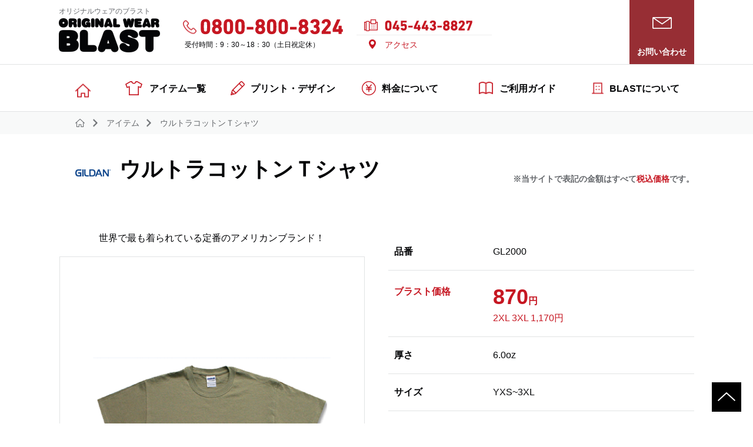

--- FILE ---
content_type: text/html; charset=UTF-8
request_url: https://blast-t.com/item/403/
body_size: 68233
content:
<!DOCTYPE html>
<html lang="ja">
<head>
    <meta charset="utf-8"/>
    <meta name="format-detection" content="telephone=no"/>
    <meta name="robots" content="INDEX, FOLLOW"/>
    <meta name="viewport"
          content="width=device-width,initial-scale=1.0,minimum-scale=1.0,maximum-scale=2.0,user-scalable=yes"/>
    <link id="favicon" rel="icon" type="image/png" sizes="64x64" href="#"/>
    <link rel="canonical" href="#"/>
    <link rel='stylesheet' id='wp-block-library-css'  href='https://blast-t.com/wp-includes/css/dist/block-library/style.min.css?ver=5.3.2' type='text/css' media='all' />
<link rel='stylesheet' id='contact-form-7-css'  href='https://blast-t.com/wp-content/plugins/contact-form-7/includes/css/styles.css?ver=5.1.7' type='text/css' media='all' />
<link rel='stylesheet' id='jquery-ui-theme-css'  href='https://ajax.googleapis.com/ajax/libs/jqueryui/1.11.4/themes/smoothness/jquery-ui.min.css?ver=1.11.4' type='text/css' media='all' />
<link rel='stylesheet' id='jquery-ui-timepicker-css'  href='https://blast-t.com/wp-content/plugins/contact-form-7-datepicker/js/jquery-ui-timepicker/jquery-ui-timepicker-addon.min.css?ver=5.3.2' type='text/css' media='all' />
<link rel='stylesheet' id='contact-form-7-confirm-css'  href='https://blast-t.com/wp-content/plugins/contact-form-7-add-confirm/includes/css/styles.css?ver=5.1' type='text/css' media='all' />
<link rel='stylesheet' id='vendor-style-css'  href='https://blast-t.com/wp-content/themes/blast/css/vendor.css?ver=5.3.2' type='text/css' media='all' />
<link rel='stylesheet' id='base-style-css'  href='https://blast-t.com/wp-content/themes/blast/css/base.css?ver=5.3.2' type='text/css' media='all' />
<link rel='stylesheet' id='content-style-css'  href='https://blast-t.com/wp-content/themes/blast/css/content.css?ver=5.3.2' type='text/css' media='all' />
<link rel='stylesheet' id='sp-style-css'  href='https://blast-t.com/wp-content/themes/blast/css/sp.css?ver=5.3.2' type='text/css' media='all' />
<script type='text/javascript' src='https://blast-t.com/wp-includes/js/jquery/jquery.js?ver=1.12.4-wp'></script>
<script type='text/javascript' src='https://blast-t.com/wp-includes/js/jquery/jquery-migrate.min.js?ver=1.4.1'></script>
<script type='text/javascript' src='https://blast-t.com/wp-content/themes/blast/js/vendor.js?ver=5.3.2'></script>
<script type='text/javascript' src='https://blast-t.com/wp-content/themes/blast/js/common.js?ver=5.3.2'></script>
		<title>ウルトラコットンＴシャツ│オリジナルウェアのBLAST</title>
<meta name="description" content="ウルトラコットンＴシャツ（Tシャツ）のアイテムのご紹介。オリジナルプリントTシャツ・ユニフォームTシャツを作るならBLAST（ブラスト）。お値段やご注文など、お気軽にお問い合わせください。">
		<style type="text/css" id="wp-custom-css">
			/*　卒団記念品ページ*/

.txden{
	text-decoration:none !important;
}
.pad5{
	padding:5px;
}
.itename{
	font-size: 16px;
    font-weight: bold;
}
.bod{
	border:1px solid #ccc;
	margin:5px;
}
.red_new{
	color:#c61722;
}
		</style>
		    <!-- Global site tag (gtag.js) - Google Analytics -->
    <script async src="https://www.googletagmanager.com/gtag/js?id=UA-168877407-1"></script>
    <script>
    window.dataLayer = window.dataLayer || [];
    function gtag(){dataLayer.push(arguments);}
    gtag('js', new Date());

    gtag('config', 'UA-168877407-1');
    </script>
    <script>
        var session_mode_value = "" ;
    </script>
</head>
<body>
<!-- pre loader -->
<!--  -->
<div id="wrapper">
    <!-- Header -->
    <header id="header" class="header">
        <div class="header_top_wrapper">
            <div class="container">
                <div class="header_top">
                    <div class="header_top_info">
                                                    <p class="header_txt">オリジナルウェアのブラスト</p>
                                                                            <a href="/" class="logo">
                                <img src="https://blast-t.com/wp-content/themes/blast/common_img/logo.png" alt=""/>
                            </a>
                        
                        <div class="header_top_info_item pc">
                            <p>
                                    <span class="ico_txt ico_txt_phone">
                                        <span class="header_tel_number">
                                            <img src="https://blast-t.com/wp-content/themes/blast/common_img/tel_number.png" alt="tel"/>
                                        </span>
                                    </span>
                                <span class="small-txt">受付時間：9：30～18：30（土日祝定休）</span>
                            </p>
                            <p>
                                    <span class="ico_txt ico_txt_fax">
                                        <img src="https://blast-t.com/wp-content/themes/blast/common_img/fax_number.png" alt="fax"/>
                                    </span>
                                <a href="/company#access" class="hover-underline">
                                    <span class="ico_txt ico_txt_map">アクセス</span>
                                </a>
                            </p>
                        </div>
                        <div class="header_top_info_item sp">
                            <p>
                                <a class="header_tel" href="tel:08008008324">
                                    <img src="https://blast-t.com/wp-content/themes/blast/common_img/tel_number.png" alt="tel"/>
                                </a>
                                <span class="small-txt">9：30～18：30（土日祝定休）</span>
                            </p>
                        </div>
                    </div>
                    <div class="header_top_btn">
                        <div id="btnSP" class="header_top_btn_item pc bg_gray">
                                <span class="bg_mode"></span>
                            <span>スマホサイトは<br>こちら</span>
                        </div>
                        <a href="/contact" class="header_top_btn_item pc bg_red_02">
                                <span class="bg_mail"></span>
                            <span>お問い合わせ</span>
                        </a>
                        <a href="/order" class="header_top_btn_item pc bg_red d-none">
                                <span class="bg_calc"></span>
                            <span>無料見積もり</span>
                        </a>
                        <div id="btnPC" class="header_top_btn_item pc_mode sp">
                                <span>
                                    <img src="https://blast-t.com/wp-content/themes/blast/common_img/ico_computer.png" alt="PCサイトは こちら"/>
                                </span>
                            <span>PCサイトは<br>こちら</span>
                        </div>
                        <a href="javascript:void(0)" class="header_top_btn_item btn_toggle sp">
                            <div class="toggle-sp item">
                                <div class="nav-toggle">
                                    <div class="nav-toggle-bar"></div>
                                </div>
                            </div>
                            <span class="toggle_txt">メニュー</span>
                        </a>
                    </div>
                </div>
            </div>
        </div>

        <nav role="navigation" id="gnav" class="nav">
    <div class="container">
        <ul class="h_nav">
            <li class="h_nav_item">
                <a href="/">
                    <span class="ico_txt ico_txt_home"></span>
                </a>
            </li>
            <!-- <li class="h_nav_item menu_full toggle_menu">
                <a href="/item" class="h_nav_item_link">
                    <span class="ico_txt ico_txt_t_shirt">アイテム一覧</span>
                </a>
                <div class="h_nav_sub">
                    <div class="container">
                        <ul class="menu_full_inner dropdown list_box" aria-label="submenu">
                                                                                                                                    <li class="list_box_item">
                                        <a href="https://blast-t.com/item/t-shirt/">
                                            <div class="list_box_item_img">
                                                                                                    <img src="https://blast-t.com/wp-content/uploads/2020/05/t-shirt.png"
                                                         alt="Tシャツ"/>
                                                                                            </div>
                                            <p class="list_box_item_name">Tシャツ</p>
                                        </a>
                                    </li>
                                                                                                        <li class="list_box_item">
                                        <a href="https://blast-t.com/item/drywear/">
                                            <div class="list_box_item_img">
                                                                                                    <img src="https://blast-t.com/wp-content/uploads/2020/05/dryware.png"
                                                         alt="ドライウェア"/>
                                                                                            </div>
                                            <p class="list_box_item_name">ドライウェア</p>
                                        </a>
                                    </li>
                                                                                                        <li class="list_box_item">
                                        <a href="https://blast-t.com/item/polo-shirt/">
                                            <div class="list_box_item_img">
                                                                                                    <img src="https://blast-t.com/wp-content/uploads/2020/05/polo.png"
                                                         alt="ポロシャツ"/>
                                                                                            </div>
                                            <p class="list_box_item_name">ポロシャツ</p>
                                        </a>
                                    </li>
                                                                                                        <li class="list_box_item">
                                        <a href="https://blast-t.com/item/long-sleeve/">
                                            <div class="list_box_item_img">
                                                                                                    <img src="https://blast-t.com/wp-content/uploads/2020/05/304-ALT.png"
                                                         alt="ロングスリーブTシャツ"/>
                                                                                            </div>
                                            <p class="list_box_item_name">ロングスリーブTシャツ</p>
                                        </a>
                                    </li>
                                                                                                        <li class="list_box_item">
                                        <a href="https://blast-t.com/item/sweatwear/">
                                            <div class="list_box_item_img">
                                                                                                    <img src="https://blast-t.com/wp-content/uploads/2021/12/563101-005-03-front-紐あり_2000.jpg"
                                                         alt="スウェット・ジャージ"/>
                                                                                            </div>
                                            <p class="list_box_item_name">スウェット・ジャージ</p>
                                        </a>
                                    </li>
                                                                                                        <li class="list_box_item">
                                        <a href="https://blast-t.com/item/outer/">
                                            <div class="list_box_item_img">
                                                                                                    <img src="https://blast-t.com/wp-content/uploads/2020/05/outer.png"
                                                         alt="アウター"/>
                                                                                            </div>
                                            <p class="list_box_item_name">アウター</p>
                                        </a>
                                    </li>
                                                                                                        <li class="list_box_item">
                                        <a href="https://blast-t.com/item/blast-original/">
                                            <div class="list_box_item_img">
                                                                                                    <img src="https://blast-t.com/wp-content/uploads/2020/05/blast-orginal.png"
                                                         alt="BLASTオリジナル"/>
                                                                                            </div>
                                            <p class="list_box_item_name">BLASTオリジナル</p>
                                        </a>
                                    </li>
                                                                                                        <li class="list_box_item">
                                        <a href="https://blast-t.com/item/works/">
                                            <div class="list_box_item_img">
                                                                                                    <img src="https://blast-t.com/wp-content/uploads/2021/11/177201-747-03-front_2000.png"
                                                         alt="ワークス"/>
                                                                                            </div>
                                            <p class="list_box_item_name">ワークス</p>
                                        </a>
                                    </li>
                                                                                                        <li class="list_box_item">
                                        <a href="https://blast-t.com/item/pants/">
                                            <div class="list_box_item_img">
                                                                                                    <img src="https://blast-t.com/wp-content/uploads/2020/05/pants.png"
                                                         alt="パンツ"/>
                                                                                            </div>
                                            <p class="list_box_item_name">パンツ</p>
                                        </a>
                                    </li>
                                                                                                        <li class="list_box_item">
                                        <a href="https://blast-t.com/item/cap-apron/">
                                            <div class="list_box_item_img">
                                                                                                    <img src="https://blast-t.com/wp-content/uploads/2020/05/apron.png"
                                                         alt="キャップ/エプロン"/>
                                                                                            </div>
                                            <p class="list_box_item_name">キャップ/エプロン</p>
                                        </a>
                                    </li>
                                                                                                        <li class="list_box_item">
                                        <a href="https://blast-t.com/item/bag/">
                                            <div class="list_box_item_img">
                                                                                                    <img src="https://blast-t.com/wp-content/uploads/2020/05/bag.png"
                                                         alt="バッグ"/>
                                                                                            </div>
                                            <p class="list_box_item_name">バッグ</p>
                                        </a>
                                    </li>
                                                                                                        <li class="list_box_item">
                                        <a href="https://blast-t.com/item/other-wear/">
                                            <div class="list_box_item_img">
                                                                                                    <img src="https://blast-t.com/wp-content/uploads/2020/07/other.jpg"
                                                         alt="その他ウェア"/>
                                                                                            </div>
                                            <p class="list_box_item_name">その他ウェア</p>
                                        </a>
                                    </li>
                                                                                                        <li class="list_box_item">
                                        <a href="https://blast-t.com/item/towel-goods/">
                                            <div class="list_box_item_img">
                                                                                                    <img src="https://blast-t.com/wp-content/uploads/2020/07/towel.jpg"
                                                         alt="タオル/グッズ"/>
                                                                                            </div>
                                            <p class="list_box_item_name">タオル/グッズ</p>
                                        </a>
                                    </li>
                                                                                        <li class="list_box_item">
                                <a href="javascript:void(0)">
                                    <p class="list_box_item_ttl">
                                        Tシャツ<br/>
                                        無料サンプル<br/>
                                        貸出依頼
                                    </p>
                                    <div class="list_box_item_img">
                                        <img src="https://blast-t.com/wp-content/themes/blast/common_img/ico_red_mail.png"
                                             alt="mail"/>
                                    </div>
                                    <p class="list_box_item_name txt-normal">
                                        2週間無料貸出依頼<br/>（返送料はお客様負担）
                                    </p>
                                </a>
                            </li>
                        </ul>
                    </div>
                </div>
            </li> -->
            <li class="h_nav_item toggle_menu h_nav_item_link_wrapper">
                <span class="h_nav_item_link">
                    <span class="ico_txt ico_txt_t_shirt">アイテム一覧</span>
                </span>
                <ul class="h_nav_sub dropdown" aria-label="submenu">
                        <li>
                            <a href="/item">アイテム一覧</a>
                        </li>
                                                                                                    <li>
                                <a href="https://blast-t.com/item/t-shirt/">Tシャツ</a>
                            </li>
                                                                                <li>
                                <a href="https://blast-t.com/item/drywear/">ドライウェア</a>
                            </li>
                                                                                <li>
                                <a href="https://blast-t.com/item/polo-shirt/">ポロシャツ</a>
                            </li>
                                                                                <li>
                                <a href="https://blast-t.com/item/long-sleeve/">ロングスリーブTシャツ</a>
                            </li>
                                                                                <li>
                                <a href="https://blast-t.com/item/sweatwear/">スウェット・ジャージ</a>
                            </li>
                                                                                <li>
                                <a href="https://blast-t.com/item/outer/">アウター</a>
                            </li>
                                                                                <li>
                                <a href="https://blast-t.com/item/blast-original/">BLASTオリジナル</a>
                            </li>
                                                                                <li>
                                <a href="https://blast-t.com/item/works/">ワークス</a>
                            </li>
                                                                                <li>
                                <a href="https://blast-t.com/item/pants/">パンツ</a>
                            </li>
                                                                                <li>
                                <a href="https://blast-t.com/item/cap-apron/">キャップ/エプロン</a>
                            </li>
                                                                                <li>
                                <a href="https://blast-t.com/item/bag/">バッグ</a>
                            </li>
                                                                                <li>
                                <a href="https://blast-t.com/item/other-wear/">その他ウェア</a>
                            </li>
                                                                                <li>
                                <a href="https://blast-t.com/item/towel-goods/">タオル/グッズ</a>
                            </li>
                                                            </ul>
            </li>
            <li class="h_nav_item toggle_menu">
                <span class="h_nav_item_link">
                    <span class="ico_txt ico_txt_pen">プリント・デザイン</span>
                </span>
                <ul class="h_nav_sub dropdown" aria-label="submenu">
                    <li>
                        <a href="/print">プリント方法のご紹介</a>
                    </li>
                    <li>
                        <a href="/color">プリントカラー</a>
                    </li>
                    <li>
                        <a href="/font">書体・フォント</a>
                    </li>
                    <li>
                        <a href="/howto">デザイン入稿方法</a>
                    </li>
                    <li>
                        <a href="/sample">デザインサンプル</a>
                    </li>
                    <li>
                        <a href="/size">サイズ感・透け感</a>
                    </li>
                    <li>
                        <a href="/simulation">カラーシミュレーション</a>
                    </li>
                </ul>
            </li>
            <li class="h_nav_item">
                <span class="h_nav_item_link">
                    <span class="ico_txt ico_txt_yen">料金について</span>
                </span>
                <ul class="h_nav_sub dropdown" aria-label="submenu">
                    <li>
                        <a href="/price">プリント料金</a>
                    </li>
                    <li>
                        <a href="/payment">お支払い方法・送料</a>
                    </li>
                    <li class="d-none">
                        <a class="pc" href="/order">無料見積もり依頼<br>フォーム</a>
                        <a class="sp" href="/order">無料見積もり依頼フォーム</a>
                    </li>
                </ul>
            </li>
            <li class="h_nav_item">
                <span class="h_nav_item_link">
                    <span class="ico_txt ico_txt_book">ご利用ガイド</span>
                </span>
                <ul class="h_nav_sub dropdown" aria-label="submenu">
                    <li>
                        <a href="/flow">ご注文の流れ</a>
                    </li>
                    <li>
                        <a href="/faq">よくあるご質問</a>
                    </li>
                </ul>
            </li>
            <li class="h_nav_item">
                <span class="h_nav_item_link">
                    <span class="ico_txt ico_txt_nav_blast">BLASTについて</span>
                </span>
                <ul class="h_nav_sub dropdown" aria-label="submenu">
                    <li>
                        <a href="/works">制作実績</a>
                    </li>
                    <li>
                        <a href="/company">会社案内</a>
                    </li>
                    <li>
                        <a href="/news">BLASTからのお知らせ</a>
                    </li>
                    <li>
                        <a href="/tokutei">特定商取引法に基づく表記</a>
                    </li>
                </ul>
            </li>
        </ul>
    </div>
</nav>
        <!-- Nav -->
    </header>

<!-- Main -->
<div id="main" class="items_detail_page">
    <nav class="breadcrumb"><ol class="inner" itemscope itemtype="http://schema.org/BreadcrumbList"><li itemprop="itemListElement" itemscope itemtype="http://schema.org/ListItem"><a href="https://blast-t.com"><span itemprop="name"></span></a><meta itemprop="position" content="1"></li><li itemprop="itemListElement" itemscope="" itemtype="http://schema.org/ListItem"><a href="/item"><span itemprop="name">アイテム</span></a><meta itemprop="position" content="2"></li><li itemprop="itemListElement" itemscope="" itemtype="http://schema.org/ListItem">ウルトラコットンＴシャツ<span itemprop="name"></span><meta itemprop="position" content="3"></li></ol></nav>    <div class="container">
        <div class="ttl_item">
            <h1 class="ttl_page">
                                                    <a href="#" class="brand_img">
                        <img src="https://blast-t.com/wp-content/uploads/2020/05/gildan.png"
                             alt="Gildan"/>
                    </a>
                                ウルトラコットンＴシャツ            </h1>
            <p class="ttl_item_des">※当サイトで表記の金額はすべて<span>税込価格</span>です。</p>
        </div>

        <div class="items_detail">
            <div class="items_detail_slider">
                                    <div class="center items_detail_slider_txt">世界で最も着られている定番のアメリカンブランド！</div>
                                                                    <div class="slider slider-items-detail">
                                                                                    <div class="slider_item_wrapper">
                                                        
                                <div class="full_size">
                                    <div class="image_wrapper">
                                        <a class="image_link" href="https://blast-t.com/wp-content/uploads/2020/06/gildan2000.png"
                                        data-lightbox="1">
                                            <img class="image"
                                                src="https://blast-t.com/wp-content/uploads/2020/06/gildan2000.png" alt=""/>
                                        </a>
                                                                                    <span class="type">
                                                <img src="https://blast-t.com/wp-content/uploads/2020/05/Group-1.png" alt="厚め">
                                            </span>
                                                                            </div>
                                    <p class="image_position">
                                                                            </p>
                                </div>
                            </div>
                                                                                    <div class="slider_item_wrapper">
                                                        
                                <div class="full_size">
                                    <div class="image_wrapper">
                                        <a class="image_link" href="https://blast-t.com/wp-content/uploads/2020/06/3-1.jpg"
                                        data-lightbox="1">
                                            <img class="image"
                                                src="https://blast-t.com/wp-content/uploads/2020/06/3-1.jpg" alt=""/>
                                        </a>
                                                                                    <span class="type">
                                                <img src="https://blast-t.com/wp-content/uploads/2020/05/Group-1.png" alt="厚め">
                                            </span>
                                                                            </div>
                                    <p class="image_position">
                                                                            </p>
                                </div>
                            </div>
                                                                                    <div class="slider_item_wrapper">
                                                        
                                <div class="full_size">
                                    <div class="image_wrapper">
                                        <a class="image_link" href="https://blast-t.com/wp-content/uploads/2020/06/2.jpg"
                                        data-lightbox="1">
                                            <img class="image"
                                                src="https://blast-t.com/wp-content/uploads/2020/06/2.jpg" alt=""/>
                                        </a>
                                                                                    <span class="type">
                                                <img src="https://blast-t.com/wp-content/uploads/2020/05/Group-1.png" alt="厚め">
                                            </span>
                                                                            </div>
                                    <p class="image_position">
                                                                            </p>
                                </div>
                            </div>
                                            </div>
                    
                    <div class="slider slider-thumbnail">
                                                                                                        <div class="thumbnail">
                                                            <img class="image" src="https://blast-t.com/wp-content/uploads/2020/06/gildan2000.png"
                                     alt=""/>
                            </div>
                                                                                    <div class="thumbnail">
                                                            <img class="image" src="https://blast-t.com/wp-content/uploads/2020/06/3-1.jpg"
                                     alt=""/>
                            </div>
                                                                                    <div class="thumbnail">
                                                            <img class="image" src="https://blast-t.com/wp-content/uploads/2020/06/2.jpg"
                                     alt=""/>
                            </div>
                                                                    </div>
                                <a href="https://line.me/R/ti/p/%40717exjgx" target="_blank" rel="noopener" class="btn_line" style="background-color: inherit">
                    <img src="https://blast-t.com/wp-content/themes/blast/images/line_btn.png" alt="line"/>
                </a>
            </div>
            <div class="items_detail_info">
                <table class="tbl_detail">
                    <tbody>
                                        <tr>
                        <th>品番</th>
                        <td>GL2000</td>
                    </tr>
                                                                                                        <tr class="red">
                            <th><span class="red">ブラスト価格</span></th>
                            <td>
                                <span class="price">
                                                                        <span class="large_txt">870</span><span class="bold">円</span>
                                                                                                        </span>
                            <span class="size">2XL 3XL 1,170円</span>
                        </tr>
                                                            <tr>
                        <th>厚さ</th>
                        <td>6.0oz</td>
                    </tr>
                                                            <tr>
                        <th>サイズ</th>
                        <td>YXS~3XL</td>
                    </tr>
                                                            <tr>
                        <th>素材</th>
                        <td>綿100%<br />
アッシュ 綿99%/ポリエステル1%<br />
スポーツグレー 綿90%/ポリエステル10%<br />
ヘザーカラー、セーフティカラー 綿50%/ポリエステル50%</td>
                    </tr>
                                                            </tbody>
                </table>
                                    <a href="https://blast-t.com/order/?product_id=403" class="btn btn_original">
                        <img src="https://blast-t.com/wp-content/themes/blast/images/rainbow_t_shirt.png" alt="rainbow_t_shirt"/>
                        <span class="btn_original_txt">
                            <span>オリジナルを作る</span>
                            <span>オリジナルプリント 無料見積りへ</span>
                        </span>
                    </a>
                                <a href="/contact" class="btn btn_large mail">お問い合わせ</a>
            </div>
        </div>

                            <div class="colors_img">
                <img src="https://blast-t.com/wp-content/uploads/2020/06/gildan2000color.jpg" alt="ウルトラコットンＴシャツ"/>
            </div>
        
                    <div class="sizes_img">
                <img src="https://blast-t.com/wp-content/uploads/2020/06/gildan2000size.png" alt="ウルトラコットンＴシャツ"/>
            </div>
        
        
        <div class="maker">
                            <a href="http://www.yourgildan.jp/2000/" class="btn btn_large" target="_blank" rel="noopener">メーカーサイトはこちら</a>
                                </div>
    </div>

    <div class="container print_charge sp">
    <div class="tbl_sp tbl_sp_group">
        <div class="tbl">
            <dl>
                <dt><span class="pen">プリント・デザインについて</span></dt>
                <dd>
                    <ul class="f_nav_list">
                        <li>
                            <a href="/print">プリント方法の紹介</a>
                        </li>
                        <li>
                            <a href="/color">プリントカラー</a>
                        </li>
                        <li>
                            <a href="/font">書体・フォント</a>
                        </li>
                        <li>
                            <a href="/howto">デザイン入稿方法</a>
                        </li>
                        <li>
                            <a href="/sample">デザインサンプル</a>
                        </li>
                        <li>
                            <a href="/size">サイズ感・透け感</a>
                        </li>
                        <li>
                            <a href="/simulation">カラーシミュレーション</a>
                        </li>
                    </ul>
                </dd>
            </dl>
        </div>
        <div class="tbl">
            <dl>
                <dt><span class="yen">料金について</span></dt>
                <dd>
                    <ul class="f_nav_list">
                        <li>
                            <a href="/price">プリント料金</a>
                        </li>
                        <li>
                            <a href="/payment">お支払い方法・送料</a>
                        </li>
                        <li class="d-none">
                            <a href="/order">無料見積もり依頼<br>
                                フォーム</a>
                        </li>
                    </ul>
                </dd>
            </dl>
        </div>
    </div>
    <!-- List link -->
</div>
<section class="soudan bg_red">
    <h2 class="soudan_headline">相談してみませんか？</h2>
    <div class="container">
        <div class="soudan_content">
            <ul class="soudan_list_top">
                <li class="d-none">
                    <a href="/order" class="btn btn_calc">無料見積もり</a>
                </li>
                <li>
                    <a href="/contact" class="btn btn_mail">お問い合わせ</a>
                </li>
                <li>
                    <div class="soudan_tel">
                        <p class="ico_txt ico_txt_phone white">
                            <img src="https://blast-t.com/wp-content/themes/blast/common_img/tel_number02.png" alt="tel" />
                        </p>
                        <p>受付時間：9：30～18：30（土日祝定休）</p>
                    </div>
                    <a href="https://line.me/R/ti/p/%40717exjgx" target="_blank" rel="noopener noreferrer" class="btn-line">
                        <img src="https://blast-t.com/wp-content/themes/blast/common_img/line.png" alt="line" />
                    </a>
                </li>
            </ul>

            <p class="soudan_img text-center">
                <img src="https://blast-t.com/wp-content/themes/blast/images/t_shirt.png" alt="t shirt" />
            </p>

            
        </div>
    </div>
</section>    <!-- Soudan -->

    <div class="f_nav bg_blue pc">
    <div class="container">
        <div class="tbl">
            <dl>
                            <dt class="no-border">
                    <p>アイテム</p>
                    <img src="https://blast-t.com/wp-content/themes/blast/common_img/ico_t_shirt.png" alt="アイテム" />
                </dt>
                <dd>
                    <ul class="f_nav_list">
                                                                    <li>
                            <a href="https://blast-t.com/item/t-shirt/" class="ico_txt ico_txt_arrow">Tシャツ</a>
                        </li>
                                                                    <li>
                            <a href="https://blast-t.com/item/drywear/" class="ico_txt ico_txt_arrow">ドライウェア</a>
                        </li>
                                                                    <li>
                            <a href="https://blast-t.com/item/polo-shirt/" class="ico_txt ico_txt_arrow">ポロシャツ</a>
                        </li>
                                                                    <li>
                            <a href="https://blast-t.com/item/long-sleeve/" class="ico_txt ico_txt_arrow">ロングスリーブTシャツ</a>
                        </li>
                                                                    <li>
                            <a href="https://blast-t.com/item/sweatwear/" class="ico_txt ico_txt_arrow">スウェット・ジャージ</a>
                        </li>
                                                                    <li>
                            <a href="https://blast-t.com/item/outer/" class="ico_txt ico_txt_arrow">アウター</a>
                        </li>
                                                                    <li>
                            <a href="https://blast-t.com/item/blast-original/" class="ico_txt ico_txt_arrow">BLASTオリジナル</a>
                        </li>
                                                                    <li>
                            <a href="https://blast-t.com/item/works/" class="ico_txt ico_txt_arrow">ワークス</a>
                        </li>
                                                                    <li>
                            <a href="https://blast-t.com/item/pants/" class="ico_txt ico_txt_arrow">パンツ</a>
                        </li>
                                                                    <li>
                            <a href="https://blast-t.com/item/cap-apron/" class="ico_txt ico_txt_arrow">キャップ/エプロン</a>
                        </li>
                                                                    <li>
                            <a href="https://blast-t.com/item/bag/" class="ico_txt ico_txt_arrow">バッグ</a>
                        </li>
                                                                    <li>
                            <a href="https://blast-t.com/item/other-wear/" class="ico_txt ico_txt_arrow">その他ウェア</a>
                        </li>
                                                                    <li>
                            <a href="https://blast-t.com/item/towel-goods/" class="ico_txt ico_txt_arrow">タオル/グッズ</a>
                        </li>
                                        </ul>
                </dd>
                                    
                <dt class="full_height no-border">
                    <p>ブランド</p>
                </dt>
                <dd>
                    <ul class="f_nav_list ">
                                                                    <li>
                            <a href="https://blast-t.com/brand/https-blast-t-com/" class="ico_txt ico_txt_arrow">BLAST</a>
                        </li>
                                                                    <li>
                            <a href="https://blast-t.com/brand/printstar/" class="ico_txt ico_txt_arrow">Printstar</a>
                        </li>
                                                                    <li>
                            <a href="https://blast-t.com/brand/glimmer/" class="ico_txt ico_txt_arrow">Glimmer</a>
                        </li>
                                                                    <li>
                            <a href="https://blast-t.com/brand/united-athle/" class="ico_txt ico_txt_arrow">United Athle</a>
                        </li>
                                                                    <li>
                            <a href="https://blast-t.com/brand/gildan/" class="ico_txt ico_txt_arrow">Gildan</a>
                        </li>
                                                                    <li>
                            <a href="https://blast-t.com/brand/the-colortone/" class="ico_txt ico_txt_arrow">The Colortone</a>
                        </li>
                                                                    <li>
                            <a href="https://blast-t.com/brand/goodye/" class="ico_txt ico_txt_arrow">goodye</a>
                        </li>
                                                                    <li>
                            <a href="https://blast-t.com/brand/flexfit/" class="ico_txt ico_txt_arrow">FLEXFIT</a>
                        </li>
                                                                    <li>
                            <a href="https://blast-t.com/brand/newhattan/" class="ico_txt ico_txt_arrow">newhattan</a>
                        </li>
                                                                    <li>
                            <a href="https://blast-t.com/brand/truss/" class="ico_txt ico_txt_arrow">Truss</a>
                        </li>
                                                                    <li>
                            <a href="https://blast-t.com/brand/crossstitch/" class="ico_txt ico_txt_arrow">Cross&amp;Stitch</a>
                        </li>
                                                                    <li>
                            <a href="https://blast-t.com/brand/beesbeam/" class="ico_txt ico_txt_arrow">Beesbeam</a>
                        </li>
                                                                    <li>
                            <a href="https://blast-t.com/brand/fruit-of-the-loom/" class="ico_txt ico_txt_arrow">FRUIT OF THE LOOM</a>
                        </li>
                                                                    <li>
                            <a href="https://blast-t.com/brand/lifemax/" class="ico_txt ico_txt_arrow">Lifemax</a>
                        </li>
                                                                    <li>
                            <a href="https://blast-t.com/brand/face-mix/" class="ico_txt ico_txt_arrow">Face Mix</a>
                        </li>
                                                                    <li>
                            <a href="https://blast-t.com/brand/wundou/" class="ico_txt ico_txt_arrow">Wundou</a>
                        </li>
                                                                    <li>
                            <a href="https://blast-t.com/brand/heavy-cotton-wear/" class="ico_txt ico_txt_arrow">Heavy Cotton Wear</a>
                        </li>
                                                                    <li>
                            <a href="https://blast-t.com/brand/ms-project/" class="ico_txt ico_txt_arrow">m's project</a>
                        </li>
                                                                    <li>
                            <a href="https://blast-t.com/brand/arbe/" class="ico_txt ico_txt_arrow">arbe</a>
                        </li>
                                                                    <li>
                            <a href="https://blast-t.com/brand/markless-style/" class="ico_txt ico_txt_arrow">Markless Style</a>
                        </li>
                                        </ul>
                </dd>
                                        <dt class="no-border">
                    <p>用途</p>
                </dt>
                <dd>
                    <ul class="f_nav_list f_nav_list_use">
                                            <li>
                            <a href="https://blast-t.com/use/teamwear/" class="ico_txt ico_txt_arrow">チームウエア</a>
                        </li>
                                            <li>
                            <a href="https://blast-t.com/use/sport/" class="ico_txt ico_txt_arrow">スポーツ</a>
                        </li>
                                            <li>
                            <a href="https://blast-t.com/use/restaurant-uniform/" class="ico_txt ico_txt_arrow">飲食店ユニフォーム</a>
                        </li>
                                            <li>
                            <a href="https://blast-t.com/use/event/" class="ico_txt ico_txt_arrow">イベント物販</a>
                        </li>
                                            <li>
                            <a href="https://blast-t.com/use/promotional-merchandise/" class="ico_txt ico_txt_arrow">プロモーション販促品</a>
                        </li>
                                        </ul>
                </dd>
                            <dt class="full_height">
                    <p>プリント・デザイン</p>
                    <img src="https://blast-t.com/wp-content/themes/blast/common_img/ico_pen.png" alt="プリント・デザイン" />
                </dt>
                <dd>
                    <ul class="f_nav_list">
                        <li>
                            <a href="/print" class="ico_txt ico_txt_arrow">プリント方法の<br />
                                ご紹介</a>
                        </li>
                        <li>
                            <a href="/color" class="ico_txt ico_txt_arrow">プリントカラー</a>
                        </li>
                        <li>
                            <a href="/font" class="ico_txt ico_txt_arrow">書体・フォント</a>
                        </li>
                        <li>
                            <a href="/howto" class="ico_txt ico_txt_arrow">デザイン入稿方法</a>
                        </li>
                        <li class="large">
                            <a href="/sample" class="ico_txt ico_txt_arrow">デザインサンプル</a>
                        </li>
                        <li>
                            <a href="/size" class="ico_txt ico_txt_arrow">サイズ感・透け感</a>
                        </li>
                        <li class="max_content">
                            <a href="/simulation" class="ico_txt ico_txt_arrow">カラーシミュレーション</a>
                        </li>
                    </ul>
                </dd>

                <dt>
                    <p>料金について</p>
                    <img src="https://blast-t.com/wp-content/themes/blast/common_img/ico_yen.png" alt="料金について" />
                </dt>
                <dd>
                    <ul class="f_nav_list">
                        <li>
                            <a href="/price" class="ico_txt ico_txt_arrow">プリント料金</a>
                        </li>
                        <li>
                            <a href="/payment" class="ico_txt ico_txt_arrow">お支払い方法・送料</a>
                        </li>
                        <li class="max_content d-none">
                            <a href="/order" class="ico_txt ico_txt_arrow d-none">無料見積もり依頼フォーム</a>
                        </li>
                    </ul>
                </dd>

                <dt>
                    <p>ご利用ガイド</p>
                    <img src="https://blast-t.com/wp-content/themes/blast/common_img/ico_book.png" alt="ご利用ガイド" />
                </dt>
                <dd>
                    <ul class="f_nav_list">
                        <li>
                            <a href="/flow" class="ico_txt ico_txt_arrow">ご注文の流れ</a>
                        </li>
                        <li>
                            <a href="/faq" class="ico_txt ico_txt_arrow">よくあるご質問</a>
                        </li>
                    </ul>
                </dd>

                <dt>
                    <p>BLASTについて</p>
                    <img src="https://blast-t.com/wp-content/themes/blast/common_img/ico_nav_blast.png" alt="BLASTについて" />
                </dt>
                <dd>
                    <ul class="f_nav_list">
                        <li>
                            <a href="/works" class="ico_txt ico_txt_arrow">制作実績</a>
                        </li>
                        <li>
                            <a href="/company" class="ico_txt ico_txt_arrow">会社案内</a>
                        </li>
                        <li>
                            <a href="/news" class="ico_txt ico_txt_arrow">BLASTからの<br />
                                お知らせ</a>
                        </li>
                        <li class="large">
                            <a href="/tokutei" class="ico_txt ico_txt_arrow">特定商取引法に基づく表記</a>
                        </li>
                    </ul>
                </dd>

                <dt>
                    <p>その他</p>
                    <img src="https://blast-t.com/wp-content/themes/blast/common_img/ico_i.png" alt="その他" />
                </dt>
                <dd>
                    <ul class="f_nav_list">
                        <li>
                            <a href="/contact" class="ico_txt ico_txt_arrow">お問い合わせ</a>
                        </li>
                        <li>
                            <a href="https://blast-t.com/wp-content/themes/blast/common_img/order.pdf" class="ico_txt ico_txt_arrow" target="_blank" rel="noopener noreferrer">申込用紙(PDF)</a>
                        </li>
                        <li>
                            <a href="https://blast-t.com/wp-content/themes/blast/common_img/order2.pdf" class="ico_txt ico_txt_arrow" target="_blank" rel="noopener noreferrer">デザイン用紙<br />
                                (PDF)</a>
                        </li>
                        <li>
                            <a href="https://blast-t.com/wp-content/themes/blast/common_img/order3.pdf" class="ico_txt ico_txt_arrow" target="_blank" rel="noopener noreferrer">名前・背番号用紙<br />
                                (PDF)</a>
                        </li>
                        <li class="max_content">
                            <a href="/catalog" class="btn_red btn_catalog"><span class="ico_txt ico_txt_red_arrow">学生向けカタログ</span></a>
                        </li>
                    </ul>
                </dd>
            </dl>
        </div>
    </div>
</div>

    <!-- Footer Nav -->
</div>

 <!-- Footer -->
 <footer id="footer" class="footer bg_red">
     <div class="pagetop-wrapper">
         <a id="pagetop" title="Back to top" href="#"></a>
     </div>
     <div class="container">
         <div class="footer_wrapper">
             <div class="footer_left">
                 <a href="/" class="footer_logo"><img src="https://blast-t.com/wp-content/themes/blast/common_img/f_logo.png"
                         alt="footer logo" /></a>
                 <ul class="footer_list_btn sp">
                     <li>
                         <a href="/company" class="btn">会社案内</a>
                     </li>
                     <li>
                         <a href="/works" class="btn">制作実績</a>
                     </li>
                     <li>
                         <a href="/tokutei" class="btn">特定商取引法</a>
                     </li>
                     <li>
                         <a href="/catalog" class="btn">学生向けカタログ</a>
                     </li>
                 </ul>
                 <ul class="list_sns">
                     <li>
                         <a href="https://line.me/R/ti/p/%40717exjgx" target="_blank" rel="noopener noreferrer"><img
                                 src="https://blast-t.com/wp-content/themes/blast/common_img/f_line.png" alt="line" /></a>
                     </li>
                     <li>
                         <a href="https://twitter.com/BLAST_tshirts" target="_blank" rel="noopener noreferrer"><img
                                 src="https://blast-t.com/wp-content/themes/blast/common_img/f_twitter.png" alt="twitter" /></a>
                     </li>
                     <li>
                         <a href="https://www.facebook.com/BLAST-448459965210764/" target="_blank" rel="noopener noreferrer"><img
                                 src="https://blast-t.com/wp-content/themes/blast/common_img/f_fb.png" alt="fb" /></a>
                     </li>
                     <li>
                         <a href="https://www.instagram.com/originalwear_blast/" target="_blank" rel="noopener noreferrer"><img
                                 src="https://blast-t.com/wp-content/themes/blast/common_img/f_ins.png" alt="ins" /></a>
                     </li>
                     <li>
                         <a href="https://ameblo.jp/atfullblast/" target="_blank" rel="noopener noreferrer" class="btn_blog"><img
                                 src="https://blast-t.com/wp-content/themes/blast/common_img/blog.png" alt="blog"></a>
                     </li>
                 </ul>
             </div>
             <div class="footer_right">
                 <p>
                     <span>〒247-0007　神奈川県横浜市栄区小菅ヶ谷4-28-17</span>
                     <span>TEL：0800-800-8324　FAX：045-443-8827</span>
                 </p>
                 <p>横浜市指定業者　第0041283</p>
             </div>
         </div>
     </div>
     <div class="f_nav_fixed bg_red sp">
         <ul class="f_nav_fixed_list parent">
            <!-- <li>
                <a href="/item">
                    <span>
                        <img src="https://blast-t.com/wp-content/themes/blast/common_img/ico_search.png" alt="商品を探す">
                    </span>
                    <span>商品を探す</span>
                </a>
             </li> -->
             <li class="js_sub_menu">
                              <a href="javascript:void(0)">
                     <span>
                        <img src="https://blast-t.com/wp-content/themes/blast/common_img/ico_search.png" alt="商品を探す">
                     </span>
                     <span>商品を探す</span>
                 </a>
                 <ul class="child">
                                                                                                    <li>
                                <a href="https://blast-t.com/item/t-shirt/">Tシャツ</a>
                            </li>
                                                                                <li>
                                <a href="https://blast-t.com/item/drywear/">ドライウェア</a>
                            </li>
                                                                                <li>
                                <a href="https://blast-t.com/item/polo-shirt/">ポロシャツ</a>
                            </li>
                                                                                <li>
                                <a href="https://blast-t.com/item/long-sleeve/">ロングスリーブTシャツ</a>
                            </li>
                                                                                <li>
                                <a href="https://blast-t.com/item/sweatwear/">スウェット・ジャージ</a>
                            </li>
                                                                                <li>
                                <a href="https://blast-t.com/item/outer/">アウター</a>
                            </li>
                                                                                <li>
                                <a href="https://blast-t.com/item/blast-original/">BLASTオリジナル</a>
                            </li>
                                                                                <li>
                                <a href="https://blast-t.com/item/works/">ワークス</a>
                            </li>
                                                                                <li>
                                <a href="https://blast-t.com/item/pants/">パンツ</a>
                            </li>
                                                                                <li>
                                <a href="https://blast-t.com/item/cap-apron/">キャップ/エプロン</a>
                            </li>
                                                                                <li>
                                <a href="https://blast-t.com/item/bag/">バッグ</a>
                            </li>
                                                                                <li>
                                <a href="https://blast-t.com/item/other-wear/">その他ウェア</a>
                            </li>
                                                                                <li>
                                <a href="https://blast-t.com/item/towel-goods/">タオル/グッズ</a>
                            </li>
                                                            </ul>
             </li>
             <li class="js_sub_menu">
                 <a href="javascript:void(0)">
                     <span>
                         <img src="https://blast-t.com/wp-content/themes/blast/common_img/ico_white_book.png" alt="ご利用ガイド">
                     </span>
                     <span>ご利用ガイド</span>
                 </a>
                 <ul class="child">
                    <li><a href="/flow">ご注文の流れ</a></li>
                    <li><a href="/faq">よくあるご質問</a></li>
                </ul>
             </li>
             <li class="js_sub_menu">
                 <a href="javascript:void(0)">
                     <span>
                         <img src="https://blast-t.com/wp-content/themes/blast/common_img/ico_white_pen.png" alt="デザインナビ">
                     </span>
                     <span>デザインナビ</span>
                 </a>
                <ul class="child">
                    <li><a href="/print">プリント方法のご紹介</a></li>
                    <li><a href="/color">プリントカラー</a></li>
                    <li><a href="/font">書体・フォント</a></li>
                    <li><a href="/howto">デザイン入稿方法</a></li>
                    <li><a href="/sample">デザインサンプル</a></li>
                    <li><a href="/size">サイズ感・透け感</a></li>
                    <li><a href="/simulation">カラーシミュレーション</a></li>
                </ul>
             </li>
             <li class="js_sub_menu">
                 <a href="javascript:void(0)">
                     <span>
                         <img src="https://blast-t.com/wp-content/themes/blast/common_img/ico_white_yen.png" alt="料金">
                     </span>
                     <span>料金</span>
                 </a>
                <ul class="child">
                    <li><a href="/price">プリント料金</a></li>
                    <li><a href="/payment">お支払い方法・送料</a></li>
                    <li class="d-none"><a href="/order">無料見積もり依頼フォーム</a></li>
                </ul>
             </li>
             <li>
                 <a target="_blank" rel="noopener noreferrer" href="https://line.me/R/ti/p/%40717exjgx">
                     <span>
                         <img src="https://blast-t.com/wp-content/themes/blast/common_img/ico_white_line.png" alt="お問合せ">
                     </span>
                     <span>お問合せ</span>
                 </a>
             </li>
         </ul>
     </div>
 </footer>
 <!-- Footer -->
 </div>
 <!--end body -->
 <script type='text/javascript'>
/* <![CDATA[ */
var wpcf7 = {"apiSettings":{"root":"https:\/\/blast-t.com\/wp-json\/contact-form-7\/v1","namespace":"contact-form-7\/v1"}};
/* ]]> */
</script>
<script type='text/javascript' src='https://blast-t.com/wp-content/plugins/contact-form-7/includes/js/scripts.js?ver=5.1.7'></script>
<script type='text/javascript' src='https://blast-t.com/wp-includes/js/jquery/ui/core.min.js?ver=1.11.4'></script>
<script type='text/javascript' src='https://blast-t.com/wp-includes/js/jquery/ui/datepicker.min.js?ver=1.11.4'></script>
<script type='text/javascript'>
jQuery(document).ready(function(jQuery){jQuery.datepicker.setDefaults({"closeText":"\u9589\u3058\u308b","currentText":"\u4eca\u65e5","monthNames":["1\u6708","2\u6708","3\u6708","4\u6708","5\u6708","6\u6708","7\u6708","8\u6708","9\u6708","10\u6708","11\u6708","12\u6708"],"monthNamesShort":["1\u6708","2\u6708","3\u6708","4\u6708","5\u6708","6\u6708","7\u6708","8\u6708","9\u6708","10\u6708","11\u6708","12\u6708"],"nextText":"\u6b21\u3078","prevText":"\u524d","dayNames":["\u65e5\u66dc\u65e5","\u6708\u66dc\u65e5","\u706b\u66dc\u65e5","\u6c34\u66dc\u65e5","\u6728\u66dc\u65e5","\u91d1\u66dc\u65e5","\u571f\u66dc\u65e5"],"dayNamesShort":["\u65e5","\u6708","\u706b","\u6c34","\u6728","\u91d1","\u571f"],"dayNamesMin":["\u65e5","\u6708","\u706b","\u6c34","\u6728","\u91d1","\u571f"],"dateFormat":"yy-mm-dd","firstDay":1,"isRTL":false});});
</script>
<script type='text/javascript' src='https://ajax.googleapis.com/ajax/libs/jqueryui/1.11.4/i18n/datepicker-ja.min.js?ver=1.11.4'></script>
<script type='text/javascript' src='https://blast-t.com/wp-content/plugins/contact-form-7-datepicker/js/jquery-ui-timepicker/jquery-ui-timepicker-addon.min.js?ver=5.3.2'></script>
<script type='text/javascript' src='https://blast-t.com/wp-content/plugins/contact-form-7-datepicker/js/jquery-ui-timepicker/i18n/jquery-ui-timepicker-ja.js?ver=5.3.2'></script>
<script type='text/javascript' src='https://blast-t.com/wp-includes/js/jquery/ui/widget.min.js?ver=1.11.4'></script>
<script type='text/javascript' src='https://blast-t.com/wp-includes/js/jquery/ui/mouse.min.js?ver=1.11.4'></script>
<script type='text/javascript' src='https://blast-t.com/wp-includes/js/jquery/ui/slider.min.js?ver=1.11.4'></script>
<script type='text/javascript' src='https://blast-t.com/wp-includes/js/jquery/ui/button.min.js?ver=1.11.4'></script>
<script type='text/javascript' src='https://blast-t.com/wp-content/plugins/contact-form-7-datepicker/js/jquery-ui-sliderAccess.js?ver=5.3.2'></script>
<script type='text/javascript' src='https://blast-t.com/wp-includes/js/jquery/jquery.form.min.js?ver=4.2.1'></script>
<script type='text/javascript' src='https://blast-t.com/wp-content/plugins/contact-form-7-add-confirm/includes/js/scripts.js?ver=5.1'></script>
 </body>
 <!--end body -->

 </html>
 <!--end html -->

--- FILE ---
content_type: text/css
request_url: https://blast-t.com/wp-content/themes/blast/css/vendor.css?ver=5.3.2
body_size: 10437
content:
/* Slider */
.slick-slider {
  -moz-user-select: none;
  -ms-touch-action: pan-y;
  -ms-user-select: none;
  -webkit-box-sizing: border-box;
  -webkit-tap-highlight-color: transparent;
  -webkit-touch-callout: none;
  -webkit-user-select: none;
  box-sizing: border-box;
  display: block;
  position: relative;
  touch-action: pan-y;
  user-select: none;
}

.slick-list {
  display: block;
  margin: 0;
  overflow: hidden;
  padding: 0;
  position: relative;
}

.slick-list:focus {
  outline: none;
}

.slick-list.dragging {
  cursor: pointer;
  cursor: hand;
}

.slick-slider .slick-track,
.slick-slider .slick-list {
  transform: translate3d(0, 0, 0);
}

.slick-track {
  display: block;
  left: 0;
  margin-left: auto;
  margin-right: auto;
  position: relative;
  top: 0;
}

.slick-track:before, .slick-track:after {
  content: "";
  display: table;
}

.slick-track:after {
  clear: both;
}

.slick-loading .slick-track {
  visibility: hidden;
}

.slick-slide {
  display: none;
  float: left;
  height: 100%;
  min-height: 1px;
}

[dir="rtl"] .slick-slide {
  float: right;
}

.slick-slide img {
  display: block;
}

.slick-slide.slick-loading img {
  display: none;
}

.slick-slide.dragging img {
  pointer-events: none;
}

.slick-initialized .slick-slide {
  display: block;
}

.slick-loading .slick-slide {
  visibility: hidden;
}

.slick-vertical .slick-slide {
  border: 1px solid transparent;
  display: block;
  height: auto;
}

.slick-arrow.slick-hidden {
  display: none;
}

@charset "UTF-8";
/* Slider */
.slick-loading .slick-list {
  background: #fff url("../common_img/ajax-loader.gif") center center no-repeat;
}

/* Icons */
@font-face {
  font-family: 'slick';
  font-style: normal;
  font-weight: normal;
  src: url("../fonts/slick.eot");
  src: url("../fonts/slick.eot?#iefix") format("embedded-opentype"), url("../fonts/slick.woff") format("woff"), url("../fonts/slick.ttf") format("truetype"), url("../fonts/slick.svg#slick") format("svg");
}

/* Arrows */
.slick-prev,
.slick-next {
  -webkit-transform: translate(0, -50%);
  background: transparent;
  border: none;
  color: transparent;
  cursor: pointer;
  display: block;
  font-size: 0px;
  height: 20px;
  line-height: 0px;
  outline: none;
  padding: 0;
  position: absolute;
  top: 50%;
  transform: translate(0, -50%);
  width: 20px;
}

.slick-prev:hover,
.slick-prev:focus,
.slick-next:hover,
.slick-next:focus {
  background: transparent;
  color: transparent;
  outline: none;
}

.slick-prev:hover:before,
.slick-prev:focus:before,
.slick-next:hover:before,
.slick-next:focus:before {
  opacity: 1;
}

.slick-prev.slick-disabled:before,
.slick-next.slick-disabled:before {
  opacity: 0.25;
}

.slick-prev:before,
.slick-next:before {
  -moz-osx-font-smoothing: grayscale;
  -webkit-font-smoothing: antialiased;
  color: white;
  font-family: 'slick';
  font-size: 20px;
  line-height: 1;
  opacity: 0.75;
}

.slick-prev {
  left: -25px;
}

[dir='rtl'] .slick-prev {
  left: auto;
  right: -25px;
}

.slick-prev:before {
  content: '←';
}

[dir='rtl'] .slick-prev:before {
  content: '→';
}

.slick-next {
  right: -25px;
}

[dir='rtl'] .slick-next {
  left: -25px;
  right: auto;
}

.slick-next:before {
  content: '→';
}

[dir='rtl'] .slick-next:before {
  content: '←';
}

/* Dots */
.slick-dotted.slick-slider {
  margin-bottom: 30px;
}

.slick-dots {
  bottom: -25px;
  display: block;
  list-style: none;
  margin: 0;
  padding: 0;
  position: absolute;
  text-align: center;
  width: 100%;
}

.slick-dots li {
  cursor: pointer;
  display: inline-block;
  height: 20px;
  margin: 0 5px;
  padding: 0;
  position: relative;
  width: 20px;
}

.slick-dots li button {
  background: transparent;
  border: 0;
  color: transparent;
  cursor: pointer;
  display: block;
  font-size: 0px;
  height: 20px;
  line-height: 0px;
  outline: none;
  padding: 5px;
  width: 20px;
}

.slick-dots li button:hover,
.slick-dots li button:focus {
  outline: none;
}

.slick-dots li button:hover:before,
.slick-dots li button:focus:before {
  opacity: 1;
}

.slick-dots li button:before {
  -moz-osx-font-smoothing: grayscale;
  -webkit-font-smoothing: antialiased;
  color: black;
  content: '•';
  font-family: 'slick';
  font-size: 6px;
  height: 20px;
  left: 0;
  line-height: 20px;
  opacity: 0.25;
  position: absolute;
  text-align: center;
  top: 0;
  width: 20px;
}

.slick-dots li.slick-active button:before {
  color: black;
  opacity: 0.75;
}

#jquery-script-menu {
  -moz-box-shadow: 0 2px 3px 0 rgba(0, 0, 0, 0.16);
  -moz-box-sizing: content-box;
  -webkit-box-shadow: 0 2px 3px 0 rgba(0, 0, 0, 0.16);
  -webkit-box-sizing: content-box;
  background: #fff;
  border-top: 5px solid #316594;
  box-shadow: 0 2px 3px 0 rgba(0, 0, 0, 0.16);
  box-sizing: content-box;
  height: 90px;
  left: 0;
  padding: 10px 0;
  position: absolute;
  top: 0;
  width: 100%;
  z-index: 999999;
}

.jquery-script-center {
  margin: 0 auto;
  width: 960px;
}

.jquery-script-center ul {
  float: left;
  line-height: 45px;
  list-style: none;
  margin: 0;
  padding: 0;
  width: 212px;
}

.jquery-script-center a {
  text-decoration: none;
}

.jquery-script-ads {
  float: right;
  height: 90px;
  width: 728px;
}

.jquery-script-clear {
  clear: both;
  height: 0;
}

#carbonads {
  box-sizing: content-box;
  display: block;
  font-size: 22px;
  max-width: 728px;
  overflow: hidden;
  position: relative;
}

#carbonads > span {
  display: block;
}

#carbonads a {
  color: #4078c0;
  text-decoration: none;
}

#carbonads a:hover {
  color: #3664a3;
}

.carbon-wrap {
  -ms-flex-align: center;
  align-items: center;
  display: -ms-flexbox;
  display: flex;
}

.carbon-img {
  display: block;
  line-height: 1;
  margin: 0;
}

.carbon-img img {
  display: block;
  height: 90px;
  width: auto;
}

.carbon-text {
  display: block;
  line-height: 1.35;
  padding: 0 1em;
  text-align: left;
}

.carbon-poweredby {
  border-top-left-radius: 4px;
  bottom: 0;
  color: #aaa !important;
  display: block;
  font-size: 8px;
  font-weight: 600;
  letter-spacing: 0.5px;
  line-height: 1;
  padding: 6px 10px;
  position: absolute;
  right: 0;
  text-align: center;
  text-transform: uppercase;
}

@media only screen and (min-width: 320px) and (max-width: 759px) {
  .carbon-text {
    font-size: 14px;
  }
}

/*!
 * jQuery Conveyor Ticker (jConveyorTicker)
 * Description: jQuery plugin to create simple horizontal conveyor belt animated tickers.
 *
 * Copyright (c) 2017 Luis Luz - UXD Lda
 *
 * Licensed under the MIT license:
 *   http://www.opensource.org/licenses/mit-license.php
 *
 * Project home:
 *   https://github.com/lluz/jquery-conveyor-ticker
 *
 * Version:  1.0.2
 *
 */
.jctkr-wrapper, .jctkr-wrapper * {
  box-sizing: border-box;
}

.jctkr-wrapper {
  display: inline-block;
  height: 35px;
  overflow: hidden;
  position: relative;
  vertical-align: top;
  width: 100%;
}

.jctkr-wrapper ul {
  -webkit-transition: opacity 1s;
  font-size: 0;
  height: 100%;
  left: 0;
  list-style: none;
  margin: 0;
  opacity: 0;
  padding: 0;
  position: absolute;
  top: 0;
  transition: opacity 1s;
  white-space: nowrap;
}

.jctkr-wrapper.jctkr-initialized ul {
  opacity: 1;
}

.jctkr-wrapper ul li {
  display: inline-block;
  font-family: sans-serif;
  font-size: 16px;
}

.jctkr-label {
  display: inline-block;
}

.lb-loader, .lightbox {
  left: 0;
  line-height: 0;
  position: absolute;
  text-align: center;
}

body.lb-disable-scrolling {
  overflow: hidden;
}

.lightboxOverlay {
  background-color: #000;
  display: none;
  filter: alpha(Opacity=80);
  left: 0;
  opacity: .8;
  position: absolute;
  top: 0;
  z-index: 9999;
}

.lightbox {
  font-weight: 400;
  outline: 0;
  width: 100%;
  z-index: 10000;
}

.lightbox .lb-image {
  border: 4px solid #fff;
  border-radius: 3px;
  display: block;
  height: auto;
  max-height: none;
  max-width: inherit;
}

.lightbox a img {
  border: none;
}

.lb-outerContainer {
  background-color: #fff;
  border-radius: 4px;
  height: 250px;
  margin: 0 auto;
  position: relative;
  width: 250px;
}

.lb-outerContainer:after {
  clear: both;
  content: "";
  display: table;
}

.lb-loader {
  height: 25%;
  top: 43%;
  width: 100%;
}

.lb-cancel {
  background: url(../images/loading.gif) no-repeat;
  display: block;
  height: 32px;
  margin: 0 auto;
  width: 32px;
}

.lb-nav {
  height: 100%;
  left: 0;
  position: absolute;
  top: 0;
  width: 100%;
  z-index: 10;
}

.lb-container > .nav {
  left: 0;
}

.lb-nav a {
  background-image: url([data-uri]);
  outline: 0;
}

.lb-next, .lb-prev {
  cursor: pointer;
  display: block;
  height: 100%;
}

.lb-nav a.lb-prev {
  -moz-transition: opacity .6s;
  -o-transition: opacity .6s;
  -webkit-transition: opacity .6s;
  background: url(../images/prev.png) left 48% no-repeat;
  filter: alpha(Opacity=0);
  float: left;
  left: 0;
  opacity: 0;
  transition: opacity .6s;
  width: 34%;
}

.lb-nav a.lb-prev:hover {
  filter: alpha(Opacity=100);
  opacity: 1;
}

.lb-nav a.lb-next {
  -moz-transition: opacity .6s;
  -o-transition: opacity .6s;
  -webkit-transition: opacity .6s;
  background: url(../images/next.png) right 48% no-repeat;
  filter: alpha(Opacity=0);
  float: right;
  opacity: 0;
  right: 0;
  transition: opacity .6s;
  width: 64%;
}

.lb-nav a.lb-next:hover {
  filter: alpha(Opacity=100);
  opacity: 1;
}

.lb-dataContainer {
  border-bottom-left-radius: 4px;
  border-bottom-right-radius: 4px;
  margin: 0 auto;
  padding-top: 5px;
  width: 100%;
}

.lb-dataContainer:after {
  clear: both;
  content: "";
  display: table;
}

.lb-data {
  color: #ccc;
  padding: 0 4px;
}

.lb-data .lb-details {
  float: left;
  line-height: 1.1em;
  text-align: left;
  width: 85%;
}

.lb-data .lb-caption {
  font-size: 13px;
  font-weight: 700;
  line-height: 1em;
}

.lb-data .lb-caption a {
  color: #4ae;
}

.lb-data .lb-number {
  clear: left;
  color: #999;
  display: block;
  font-size: 12px;
  padding-bottom: 1em;
}

.lb-data .lb-close {
  -moz-transition: opacity .2s;
  -o-transition: opacity .2s;
  -webkit-transition: opacity .2s;
  background: url(../images/close.png) top right no-repeat;
  display: block;
  filter: alpha(Opacity=70);
  float: right;
  height: 30px;
  opacity: .7;
  outline: 0;
  text-align: right;
  transition: opacity .2s;
  width: 30px;
}

.lb-data .lb-close:hover {
  cursor: pointer;
  filter: alpha(Opacity=100);
  opacity: 1;
}


--- FILE ---
content_type: text/css
request_url: https://blast-t.com/wp-content/themes/blast/css/base.css?ver=5.3.2
body_size: 65748
content:
@charset "UTF-8";

html,
body,
div,
span,
applet,
object,
iframe,
h1,
h2,
h3,
h4,
h5,
h6,
p,
blockquote,
pre,
a,
abbr,
acronym,
address,
big,
cite,
code,
del,
dfn,
em,
img,
ins,
kbd,
q,
s,
samp,
small,
strike,
strong,
sub,
sup,
tt,
var,
b,
u,
i,
center,
dl,
dt,
dd,
ol,
ul,
li,
fieldset,
form,
label,
legend,
table,
caption,
tbody,
tfoot,
thead,
tr,
th,
td,
article,
aside,
canvas,
details,
embed,
figure,
figcaption,
footer,
header,
hgroup,
menu,
nav,
output,
ruby,
section,
summary,
time,
mark,
audio,
video {
  border: 0;
  font: inherit;
  font-size: 100%;
  margin: 0;
  padding: 0;
  vertical-align: baseline;
}

/* HTML5 display-role reset for older browsers */
article,
aside,
details,
figcaption,
figure,
footer,
header,
hgroup,
menu,
nav,
section {
  display: block;
}

body {
  line-height: 1;
}

ol,
ul {
  list-style: none;
}

blockquote,
q {
  quotes: none;
}

blockquote:before,
blockquote:after,
q:before,
q:after {
  content: '';
  content: none;
}

table {
  border-collapse: collapse;
  border-spacing: 0;
}

input,
textarea,
select {
  color: inherit;
  font: inherit;
  letter-spacing: inherit;
}

input,
textarea {
  border: 1px solid gray;
}

img {
  max-width: 100%;
}

* {
  box-sizing: border-box;
  margin: 0;
  padding: 0;
}

.m-1 {
  margin: 1rem;
}

.my-1 {
  margin: 1rem 0;
}

.p-1 {
  padding: 1rem;
}

.py-1 {
  padding: 1rem 0;
}

.m-2 {
  margin: 2rem;
}

.my-2 {
  margin: 2rem 0;
}

.p-2 {
  padding: 2rem;
}

.py-2 {
  padding: 2rem 0;
}

.m-3 {
  margin: 3rem;
}

.my-3 {
  margin: 3rem 0;
}

.p-3 {
  padding: 3rem;
}

.py-3 {
  padding: 3rem 0;
}

.m-4 {
  margin: 4rem;
}

.my-4 {
  margin: 4rem 0;
}

.p-4 {
  padding: 4rem;
}

.py-4 {
  padding: 4rem 0;
}

.m-5 {
  margin: 5rem;
}

.my-5 {
  margin: 5rem 0;
}

.p-5 {
  padding: 5rem;
}

.py-5 {
  padding: 5rem 0;
}

.sp {
  display: none !important;
}

@media (max-width: 767px) {
  .sp {
    display: block !important;
  }

  .pc {
    display: none !important;
  }
}

a {
  color: #040507;
  text-decoration: none;
}

ul {
  list-style: none;
  margin: 0;
  padding: 0;
}

.container {
  margin: 0 auto;
  width: 1080px;
}

.text-center {
  text-align: center;
}

.text-right {
  text-align: right;
}

.text-bold {
  font-weight: bold;
}

.text-red {
  color: #c61722 !important;
}

#pagetop {
  background: url("../common_img/toppage.png") no-repeat;
  background-size: contain;
  bottom: 20px;
  color: #fff;
  display: none;
  display: block;
  font-size: 23px;
  height: 50px;
  line-height: 32px;
  position: fixed;
  position: fixed;
  right: 20px;
  text-align: center;
  transition: all 0.3s ease;
  width: 50px;
  z-index: 99999;
}

.video-wrapper {
  height: 0;
  overflow: hidden;
  padding-bottom: 56.25%;
  position: relative;
}

.video-wrapper iframe {
  height: 100%;
  left: 0;
  position: absolute;
  top: 0;
  width: 100%;
}

.btn {
  -ms-flex-align: center;
  align-items: center;
  background-color: #ffffff;
  border: solid 2px #040507;
  cursor: pointer;
  display: -ms-flexbox;
  display: flex;
  font-size: 16px;
  font-weight: bold;
  -ms-flex-pack: center;
  justify-content: center;
  margin: 0 auto;
  max-width: 100%;
  padding: 26px 0;
  position: relative;
  text-align: center;
  transition: all 0.3s;
  width: 320px;
}

.btn:after {
  background: url("../common_img/ico_arrow.png") no-repeat;
  content: '';
  height: 17px;
  left: 19px;
  position: absolute;
  top: 50%;
  transform: translate(0, -50%);
  width: 10px;
}

.btn:hover {
  background-color: #c61722;
  border: solid 2px #c61722;
  color: #fff;
}

.btn:hover:after {
  background: url(../common_img/ico_white_arrow.png) no-repeat;
  background-size: contain;
  content: '';
}

.btn_large {
  padding: 22px 0;
  width: 520px;
}

.btn_blog {
  background-color: #fff;
  color: #c61722;
  font-weight: bold;
  padding: 5px 16px;
}

.btn_red {
  border: solid 2px #c61722;
  padding: 10px 15px;
}

.btn_bg_red {
  background-color: #c61722;
  border: solid 2px #c61722;
  color: #fff;
  font-size: 18px;
}

.btn_bg_red:after {
  background: url(../common_img/ico_white_arrow.png) no-repeat;
  background-size: contain;
  content: '';
}

.btn_bg_red:hover {
  background-color: #fff !important;
  border: solid 2px #000 !important;
  color: #000 !important;
}

.btn_bg_red:hover:after {
  background: url(../common_img/ico_arrow.png) no-repeat !important;
  content: '';
}

.btn_black {
  background-color: #040507;
  color: #fff;
  height: 45px;
  width: 170px;
}

.btn_gray {
  background-color: #e1e3e4;
  border: solid 1px #e1e3e4;
  display: block;
  height: 80px;
  transition: all 0.3s;
  width: 80px;
}

.btn_gray:hover {
  background-color: #c61722;
}

.btn_prev {
  background: #e1e3e4 url("../common_img/ico_gray_arrow_prev.png") no-repeat center;
}

.btn_prev:hover {
  background: #c61722 url("../common_img/ico_white_arrow_prev.png") no-repeat center;
}

.btn_next {
  background: #e1e3e4 url("../common_img/ico_gray_arrow.png") no-repeat center;
}

.btn_next:hover {
  background: #c61722 url("../common_img/ico_white_arrow.png") no-repeat center;
}

.btn_calc {
  border: none;
  border: 1px solid transparent;
  color: #c61722;
  font-size: 16px;
  font-size: 16px;
  font-weight: bold;
  font-weight: bold;
  padding: 28px 0;
  transition: all 0.3s;
}

.btn_calc:after {
  background: url(../common_img/ico_red_calc.png) no-repeat;
  background-size: contain;
  content: '';
  height: 42px;
  left: 22px;
  position: absolute;
  top: 50%;
  transform: translate(0, -50%);
  width: 35px;
}

.btn_calc:hover {
  background-color: #c61722;
  border: 1px solid #fff;
  color: #fff;
}

.btn_calc:hover:after {
  background: url(../common_img/ico_white_calc.png) no-repeat;
  background-size: contain;
  content: '';
}

.btn_calc.bg_red {
  border: 2px solid #c61722;
  color: #fff;
  font-size: 18px;
  font-weight: bold;
}

.btn_calc.bg_red:after {
  background: url(../common_img/ico_white_calc.png) no-repeat;
  background-size: 100%;
  content: '';
  height: 34px;
  left: 21px;
  top: 50%;
  width: 26px;
}

.btn_calc.bg_red:hover {
  background-color: #fff;
  border: 2px solid #c61722;
  color: #c61722;
}

.btn_calc.bg_red:hover:after {
  background: url(../common_img/ico_red_calc.png) no-repeat;
  background-size: 100%;
  content: '';
  height: 34px;
  left: 21px;
  top: 50%;
  width: 26px;
}

.btn_calc.bg_red.pdf:after {
  background: url(../common_img/ico_white_pdf.png) no-repeat;
  background-size: 100%;
  content: '';
  height: 34px;
  left: 21px;
  top: 50%;
  width: 26px;
}

.btn_calc.bg_red.pdf:hover:after {
  background: url(../common_img/ico_red_pdf.png) no-repeat;
  background-size: 100%;
  content: '';
  height: 34px;
  left: 21px;
  top: 50%;
  width: 26px;
}

.btn_mail {
  border: none;
  border: 1px solid transparent;
  color: #c61722;
  color: #c61722;
  font-size: 16px;
  font-size: 16px;
  font-weight: bold;
  font-weight: bold;
  margin-left: 2px;
  padding: 28px 0;
  transition: all 0.3s;
}

.btn_mail:after {
  background: url(../common_img/ico_red_mail.png) no-repeat;
  content: '';
  height: 24px;
  left: 22px;
  position: absolute;
  top: 50%;
  transform: translate(0, -50%);
  width: 37px;
}

.btn_mail:hover {
  background-color: #c61722;
  border: 1px solid #fff;
  color: #fff;
}

.btn_mail:hover:after {
  background: url(../common_img/ico_white_mail.png) no-repeat;
  content: '';
}

.btn_square {
  background: none !important;
  border-color: #f7f7f7 !important;
  color: #f7f7f7 !important;
  display: -ms-flexbox !important;
  display: flex !important;
  height: 30px !important;
  -ms-flex-pack: center !important;
  justify-content: center !important;
  margin: 0 auto !important;
  padding: 0 !important;
  text-align: center !important;
  width: 90px !important;
}

.btn_plus:after {
  background: url(../common_img/ico_plus.png) no-repeat;
  background-size: contain;
  content: '';
  height: 20px;
  width: 20px;
}

.btn_no_icon {
  transition: all 0.3s;
}

.btn_no_icon:after {
  content: none;
}

.btn_no_icon:hover {
  background-color: #c61722;
  color: #fff;
}

.btn_original {
  background-color: #c61722;
  border: solid 2px #c61722;
  color: #ffffff;
  font-weight: bold;
  margin-bottom: 20px;
  transition: all 0.3s;
  width: 100%;
}

.btn_original:hover {
  opacity: 0.7;
}

.btn_original:hover:after {
  content: none;
}

.btn_original img {
  left: 20px;
  position: absolute;
  top: 50%;
  transform: translate(0, -50%);
}

.btn_original_txt span {
  display: block;
  text-align: center;
}

.btn_original_txt span:first-child {
  font-size: 24px;
  margin-bottom: 10px;
}

.btn_original_txt span:last-child {
  font-size: 16px;
}

.btn_original:after {
  content: none;
}

.btn_line {
  background-color: #00b900;
  border: none;
  color: #fff;
  font-size: 20px;
  transition: all 0.3s;
}

.btn_line:hover:after {
  content: none !important;
}

.btn_line:after {
  content: none;
}

.btn_anchor.pink01 {
  background-color: #ffd5d9;
  border: 2px solid #ffd5d9;
}

.btn_anchor.pink02 {
  background-color: #ffe8e9;
  border: 2px solid #ffe8e9;
}

.btn_anchor:hover {
  background-color: #c61722;
}

.btn_anchor:after {
  left: 20px;
  top: 37%;
  transform: rotate(90deg);
}

.btn_list {
  display: -ms-flexbox;
  display: flex;
  -ms-flex-pack: justify;
  justify-content: space-between;
}

.btn_list .btn {
  height: 81px;
  margin: 0;
  width: calc(100% / 2 - 20px);
}

.btn_catalog:hover {
  opacity: 0.7;
}

.btn_wrapper {
  margin: 0 auto;
  width: -webkit-max-content;
  width: -moz-max-content;
  width: max-content;
}

.btn_wrapper .btn {
  transition: all 0.3s;
}

.btn_wrapper:hover .btn {
  background-color: #c61722;
  color: #fff;
}

.btn_wrapper:hover .btn:after {
  background: url(../common_img/ico_white_arrow.png) no-repeat;
  background-size: contain;
  content: '';
}

.btn_wrapper:hover .btn_plus:after {
  background: url(../common_img/ico_white_plus.png) no-repeat;
  background-size: contain;
  content: '';
}

.italic {
  font-style: italic;
}

.center {
  text-align: center;
}

.howto_page .text-left {
  text-align: left !important;
  display: block;
}

.bold {
  font-weight: bold;
}

.lead {
  font-size: 1.5rem;
  margin-bottom: 1rem;
}

.round-img {
  border-radius: 50%;
}

.line {
  background: #ccc;
  height: 1px;
  margin: 1.5rem 0;
}

.small-txt {
  font-size: 12px;
}

.txt-normal {
  font-weight: normal !important;
}

.headline {
  text-align: center;
}

.headline_content {
  position: relative;
}

.headline_content:after {
  background-color: #040507;
  content: '';
  height: 2px;
  left: 0;
  position: absolute;
  top: 50%;
  transform: translate(0, -50%);
  width: 100%;
}

.headline_line {
  background-color: #ffffff;
  display: inline-block;
  height: 120px;
  position: relative;
  width: 180px;
  z-index: 1;
}

.headline_circle {
  -ms-flex-align: center;
  align-items: center;
  border: solid 2px #040507;
  border-radius: 50%;
  display: -ms-flexbox;
  display: flex;
  font-family: DINNextLTPro;
  font-size: 30px;
  font-weight: bold;
  height: 120px;
  -ms-flex-pack: center;
  justify-content: center;
  margin: 0 auto;
  width: 120px;
}

.headline_circle img {
  max-width: 90%;
}

.headline_txt {
  font-size: 24px;
  font-weight: bold;
  padding-top: 17px;
}

.headline_underline {
  text-align: center;
}

.headline_underline span {
  display: inline-block;
  font-size: 24px;
  font-weight: bold;
  position: relative;
}

.headline_underline span:after {
  background-color: #040507;
  bottom: -10px;
  content: '';
  height: 2px;
  left: 0;
  position: absolute;
  width: 100%;
}

.ttl {
  font-size: 24px;
  font-weight: bold;
  text-align: center;
}

.ttl span {
  padding-bottom: 2px;
  position: relative;
}

.ttl span:after {
  background-color: #040507;
  bottom: 0;
  content: '';
  height: 2px;
  left: 0;
  position: absolute;
  width: 100%;
}

.ttl_ranking {
  left: 47.8%;
  position: absolute;
  top: 53px;
  transform: translate(-50%, 0);
}

.ttl_page {
  font-size: 36px;
  font-weight: bold;
  margin-bottom: 31px;
  margin-left: 28px;
  margin-top: 42px;
}

.ttl_bg_pink {
  background-color: #ffe8e9;
  font-size: 18px;
  font-weight: bold;
  padding: 20px;
}

.page_inner {
  padding: 0 30px;
}

.page_des {
  color: #64676b;
  font-size: 16px;
  line-height: 1.63;
  margin-bottom: 50px;
  margin-left: 17px;
}

.txt_underline {
  display: inline-block;
  position: relative;
}

.txt_underline:after {
  background-color: #040507;
  bottom: 7px;
  content: '';
  height: 1px;
  left: 0;
  position: absolute;
  width: 100%;
}

.txt_underline.custom {
  margin-left: 33px;
  padding-bottom: 5px;
}

.txt_underline.custom:after {
  content: '';
  left: -32px;
  width: 122%;
}

.bg_gray {
  background-color: #f9f9f9;
}

.bg_pink {
  background-color: #ffe8e9;
}

.bg_red {
  background-color: #c61722;
}

.bg_red_02 {
  background-color: #972e34;
}

.bg_blue {
  background-color: #f0f3f6 !important;
}

.bg_white {
  background-color: #fff !important;
}

.column {
  display: -ms-flexbox;
  display: flex;
  -ms-flex-wrap: wrap;
  flex-wrap: wrap;
}

/* Style for table */
.slider {
  margin: 20px auto;
  width: calc(100% - 1px);
}

.slick-slide {
  margin: 0;
}

.slick-prev:before,
.slick-next:before {
  color: black;
}

.slick-slide {
  height: inherit !important;
  opacity: 0.2;
  transition: all ease-in-out 0.3s;
}

.slick-active {
  opacity: 0.5;
}

.slick-current {
  opacity: 1;
}

.slick-track {
  display: -ms-flexbox !important;
  display: flex !important;
}

body {
  background-color: #fff;
  color: #040507;
  font-family: 'Meiryo', 'ãƒ¡ã‚¤ãƒªã‚ª', 'MS PGothic', 'MS Pã‚´ã‚·ãƒƒã‚¯',
 sans-serif;
  font-size: 14px;
}

p {
  line-height: 32px;
}

.tbl {
  margin-bottom: 50px;
  margin-top: 54px;
  /*dt*/;
}

.tbl_group {
  display: -ms-flexbox;
  display: flex;
  -ms-flex-pack: justify;
  justify-content: space-between;
}

.tbl dl {
  background-color: #a2131c;
  border: solid 1px #e1e3e4;
  display: -ms-flexbox;
  display: flex;
  -ms-flex-wrap: wrap;
  flex-wrap: wrap;
}

.tbl .ie7 dl {
  overflow: hidden;
}

.tbl dt,
.tbl dd {
  -ms-flex-align: center;
  align-items: center;
  box-sizing: border-box;
  display: -ms-flexbox;
  display: flex;
  font-size: 16px;
  line-height: 19px;
  padding: 10px;
}

.tbl dd ~ dt,
.tbl dd ~ dd {
  border-top: 1px solid #e1e3e4;
}

.tbl dt {
  font-weight: bold;
  height: 80px;
  padding-left: 26px;
  width: 30%;
}

.tbl .ie7 dt {
  clear: both;
  padding-bottom: 10px;
}

.tbl dd {
  background-color: #c61722;
  border-left: 1px solid #e1e3e4;
  padding-left: 41px;
  width: 70%;
}

.tbl dd a {
  color: #0669b2;
  text-decoration: underline;
}

.tbl .dd-item {
  display: -ms-flexbox;
  display: flex;
}

.tbl .dd-item span {
  margin: 10px;
}

.tbl .ie7 dd {
  margin-left: 30%;
  overflow: hidden;
}

.tbl dd:after {
  clear: both;
  content: '';
  display: block;
}

.tbl .row2 + dd:after {
  content: none;
}

.tbl_sp_group {
  display: -ms-flexbox;
  display: flex;
  -ms-flex-pack: justify;
  justify-content: space-between;
}

.tbl_sp_group .tbl {
  width: calc(100% / 2 - 20px);
}

.dot-list li {
  margin-left: 10px;
  padding-left: 10px;
  position: relative;
}

.dot-list li:after {
  border-radius: 50%;
  content: '・';
  height: 5px;
  left: -5px;
  position: absolute;
  top: -1px;
  width: 5px;
}

.square-list li {
  padding-left: 17px;
  position: relative;
}

.square-list li:not(:last-child) {
  margin-bottom: 10px;
}

.square-list li:after {
  background-color: #ccc;
  content: '';
  height: 9px;
  left: -5px;
  position: absolute;
  top: 8px;
  width: 9px;
}

/*********** COMMON ***********/
.ico_txt {
  position: relative;
}

.ico_txt:after {
  content: '';
  left: 0;
  position: absolute;
  top: 47%;
  transform: translate(0, -50%);
}

.ico_txt_phone {
  padding-left: 30px;
}

.ico_txt_phone:after {
  background: url("../common_img/ico_tel.png") no-repeat;
  background-size: contain;
  height: 23px;
  width: 23px;
}

.ico_txt_phone.white:after {
  background: url("../common_img/ico_white_tel.png") no-repeat;
  background-size: 100%;
}

.ico_txt_fax {
  padding-left: 30px;
}

.ico_txt_fax:after {
  background: url("../common_img/ico_fax.png") no-repeat;
  background-size: contain;
  height: 20px;
  width: 23px;
}

.ico_txt_map {
  margin-top: 16px;
  padding-left: 18px;
}

.ico_txt_map:after {
  background: url("../common_img/ico_map.png") no-repeat;
  background-size: contain;
  height: 16px;
  width: 12px;
}

.ico_txt_home {
  padding-left: 26px;
}

.ico_txt_home:after {
  background: url("../common_img/ico_home.png") no-repeat;
  background-size: contain;
  height: 23px;
  top: 12px;
  width: 26px;
}

.ico_txt_t_shirt {
  padding-left: 41px;
}

.ico_txt_t_shirt:after {
  background: url("../common_img/ico_t_shirt.png") no-repeat;
  background-size: contain;
  height: 24px;
  width: 29px;
}

.ico_txt_t_shirt.black:after {
  background: url("../common_img/ico_black_t_shirt.png") no-repeat;
  background-size: contain;
}

.ico_txt_pen {
  padding-left: 41px;
}

.ico_txt_pen:after {
  background: url("../common_img/ico_pen.png") no-repeat;
  background-size: contain;
  height: 24px;
  width: 29px;
}

.ico_txt_pen.black:after {
  background: url("../common_img/ico_black_pen.png") no-repeat;
  background-size: contain;
}

.ico_txt_yen {
  padding-left: 41px;
}

.ico_txt_yen:after {
  background: url("../common_img/ico_yen.png") no-repeat;
  background-size: contain;
  height: 24px;
  width: 29px;
}

.ico_txt_book {
  padding-left: 41px;
}

.ico_txt_book:after {
  background: url("../common_img/ico_book.png") no-repeat;
  background-size: contain;
  height: 24px;
  width: 29px;
}

.ico_txt_mail {
  padding-left: 41px;
}

.ico_txt_mail:after {
  background: url("../common_img/ico_mail.png") no-repeat;
  background-size: contain;
  height: 24px;
  width: 29px;
}

.ico_txt_mail.black:after {
  background: url("../common_img/ico_black_mail.png") no-repeat;
  background-size: contain;
}

.ico_txt_nav_blast {
  padding-left: 41px;
}

.ico_txt_nav_blast:after {
  background: url("../common_img/ico_nav_blast.png") no-repeat;
  background-size: contain;
  height: 24px;
  width: 29px;
}

.ico_txt_water {
  padding-left: 41px;
}

.ico_txt_water:after {
  background: url("../common_img/ico_water.png") no-repeat;
  background-size: contain;
  height: 24px;
  width: 29px;
}

.ico_txt_checklist {
  padding-left: 41px;
}

.ico_txt_checklist:after {
  background: url("../common_img/ico_checklist.png") no-repeat;
  background-size: contain;
  height: 24px;
  width: 29px;
}

.ico_txt_arrow {
  padding-left: 18px;
}

.ico_txt_arrow:after {
  background: url("../common_img/ico_arrow.png") no-repeat;
  background-size: contain;
  height: 13px;
  width: 8px;
}

.ico_txt_red_arrow {
  padding-left: 18px;
}

.ico_txt_red_arrow:after {
  background: url("../common_img/ico_red_arrow.png") no-repeat;
  background-size: contain;
  height: 13px;
  width: 8px;
}

.ico_txt_white_arrow {
  padding-left: 18px;
}

.ico_txt_white_arrow:after {
  background: url("../common_img/ico_white_arrow.png") no-repeat;
  background-size: contain;
  height: 13px;
  width: 8px;
}

.ico_txt_pdf {
  padding-left: 28px;
}

.ico_txt_pdf:after {
  background: url("../common_img/ico_pdf.png") no-repeat;
  background-size: contain;
  height: 20px;
  width: 18px;
}

.overlay {
  display: -ms-flexbox;
  display: flex;
  -ms-flex-direction: column;
  flex-direction: column;
  height: 100%;
  -ms-flex-pack: justify;
  justify-content: space-between;
  overflow: hidden;
  position: relative;
  text-align: center;
  width: 100%;
}

.overlay_object {
  position: relative;
  z-index: 1;
}

.overlay_object_txt {
  min-height: 40px;
}

.overlay_object_img {
  max-height: 199px;
  min-height: 178px;
  position: relative;
}

.overlay_object_img img {
  max-height: 156px;
}

.overlay_object_img .type {
  -ms-flex-align: center;
  align-items: center;
  bottom: 10px;
  display: -ms-flexbox;
  display: flex;
  -ms-flex-pack: center;
  justify-content: center;
  position: absolute;
  right: 0;
  width: 50px;
}

.overlay_object_img .type.large {
  width: 70px;
}

.overlay_object_img .type.large_2 {
  width: 58px;
}

.overlay_object .product_brand {
  float: left;
  text-align: left;
  width: 60px;
}

.overlay_object .code {
  color: #64676b;
  float: right;
  font-size: 12px;
  margin-top: -3px;
}

.overlay_wrapper {
  background: rgba(0, 0, 0, 0.4);
  filter: alpha(opacity=0);
  height: 100%;
  left: 0;
  opacity: 0;
  position: absolute;
  top: -100%;
  transition: all 0.2s;
  width: 100%;
  z-index: 3;
}

.overlay_wrapper::after {
  clear: both;
  content: '';
  display: table;
}

.overlay_wrapper:before {
  content: '';
  display: inline-block;
  height: 100%;
  vertical-align: middle;
}

.overlay_content {
  display: inline-block;
  height: auto;
  padding: 0;
  text-align: center;
  vertical-align: middle;
  width: 95%;
}

.overlay_content:hover {
  filter: alpha(opacity=100);
  opacity: 1;
}

.overlay:hover {
  cursor: pointer;
}

.overlay:hover .overlay_wrapper {
  filter: alpha(opacity=100);
  opacity: 1;
  top: 0;
}

.overlay_info {
  text-align: left;
}

.overlay_info .name {
  font-weight: bold;
  margin-bottom: 20px;
}

.overlay_info .price {
  font-weight: bold;
  margin-bottom: 10px;
}

.overlay_info .price .red_text {
  color: #c61722;
  font-size: 16px;
}

.overlay_info .bg_txt {
  border-bottom: solid 1px #e1e3e4;
  display: -ms-flexbox;
  display: flex;
  margin-bottom: 10px;
  padding-bottom: 10px;
}

.overlay_info .bg_txt > span {
  font-size: 10px;
  padding: 5px 12px;
  width: 50%;
}

.overlay_info .bg_txt > span:first-child {
  background-color: #e1e3e4;
}

.overlay_info .bg_txt > span:last-child {
  background-color: #f2f4f5;
}

.overlay_info .bg_txt > span .fs-14 {
  font-size: 14px;
}

.overlay_info .size {
  margin-bottom: 10px;
}

.overlay_info .size span:first-child {
  color: #000;
  font-weight: bold;
}

.overlay_info .size span:last-child {
  color: #64676b;
  font-size: 12px;
  font-size: 10px;
}

.overlay_info .des {
  color: #64676b;
  font-size: 12px;
}

.items .list_item_top_page .btn_square {
  -ms-flex-align: center;
  align-items: center;
  border: 1px solid #e1e3e4;
}

.items .list_item_top_page .list_box_item {
  border: none;
}

.grid {
  max-width: 1080px;
}

.grid:after {
  clear: both;
  content: '';
  display: block;
}

.grid-item {
  float: left;
  width: 20%;
}

.grid-item--width2 {
  width: 40%;
}

.videoWrapper {
  height: 0;
  margin-bottom: 60px;
  padding-bottom: 56.25%;
  position: relative;
}

.videoWrapper iframe {
  height: 100%;
  left: 0;
  position: absolute;
  top: 0;
  width: 100%;
}

.marker {
  display: -ms-flexbox;
  display: flex;
  -ms-flex-pack: center;
  justify-content: center;
}

.marker .btn_large {
  margin: 0;
  margin-right: 40px;
}

.hover-underline {
  transition: all 0.3s;
}

.hover-underline:hover {
  color: #c61722;
  text-decoration: underline;
}

.d_flex {
  display: -ms-flexbox;
  display: flex;
}

.link_underline {
  color: #333436;
  font-size: 16px;
  text-decoration: underline;
}

.lb-nav a.lb-next,
.lb-nav a.lb-prev {
  background: none;
  opacity: 1;
}

.lb-nav a.lb-next {
  position: relative;
}

.lb-nav a.lb-next:after {
  background: url(../images/next.png) no-repeat center;
  content: '';
  height: 80px;
  position: absolute;
  right: -122px;
  top: 50%;
  transform: translate(0, -50%);
  width: 120px;
}

.lb-nav a.lb-prev {
  position: relative;
}

.lb-nav a.lb-prev:after {
  background: url(../images/prev.png) no-repeat center;
  content: '';
  height: 80px;
  left: -120px;
  position: absolute;
  top: 50%;
  transform: translate(0, -50%);
  width: 120px;
}

.lb-dataContainer {
  left: 52%;
  position: absolute;
  top: -35px;
  transform: translate(-50%, 0);
}

#lightboxOverlay {
  height: 100% !important;
  left: 0;
  position: fixed !important;
  top: 0;
  width: 100% !important;
}

#lightbox {
  position: fixed !important;
  top: 50% !important;
  transform: translateY(-50%);
}

.no-padding {
  padding: 0 !important;
}

.fs-12 {
  font-size: 12px !important;
}

.mr-30 {
  margin-right: 30px;
}

.mb-30 {
  margin-bottom: 30px;
}

.header_tel_number {
  display: inherit !important;
  margin: 0 !important;
}

.btn-file {
  overflow: hidden;
  position: relative;
}

.btn-file input[type='file'] {
  background: white;
  cursor: inherit;
  display: block;
  filter: alpha(opacity=0);
  font-size: 100px;
  min-height: 100%;
  min-width: 100%;
  opacity: 0;
  outline: none;
  position: absolute;
  right: -64px;
  text-align: right;
  top: -14px;
}

/*********** END COMMON ***********/
/*********** PAGINATION ***********/
.pagination_wrapper {
  -ms-flex-align: center;
  align-items: center;
  display: -ms-flexbox;
  display: flex;
  -ms-flex-pack: center;
  justify-content: center;
  position: relative;
}

.pagenavi {
  display: -ms-flexbox;
  display: flex;
}

.pagenavi .page-numbers {
  -ms-flex-align: center;
  align-items: center;
  background-color: #f2f4f5;
  border: solid 1px #e1e3e4;
  display: -ms-flexbox;
  display: flex;
  height: 40px;
  -ms-flex-pack: center;
  justify-content: center;
  text-align: center;
  transition: all 0.3s;
  width: 40px;
}

.pagenavi .page-numbers:not(:last-child) {
  margin-right: 10px;
}

.pagenavi .page-numbers:hover, .pagenavi .page-numbers.current {
  background-color: #c61722;
  border: solid 1px #e1e3e4;
  color: #fff;
}

.pagenavi .prev,
.pagenavi .next {
  font-size: 25px;
}

.pagenavi .prev {
  background: #e1e3e4 url("../common_img/ico_gray_arrow_prev.png") no-repeat center;
}

.pagenavi .prev:hover {
  background: #c61722 url("../common_img/ico_white_arrow_prev.png") no-repeat center;
}

.pagenavi .next {
  background: #e1e3e4 url("../common_img/ico_gray_arrow.png") no-repeat center;
}

.pagenavi .next:hover:hover {
  background: #c61722 url("../common_img/ico_white_arrow.png") no-repeat center;
}

/*********** END PAGINATION ***********/

/*********** BEGIN PRE LOADER ***********/
.no-js #loader { display: none;  }
.js #loader { display: block; position: absolute; left: 100px; top: 0; }
.se-pre-con {
	position: fixed;
	left: 0px;
	top: 0px;
	width: 100%;
	height: 100%;
	z-index: 9999;
	background: url("../common_img/pre_loader.gif") center no-repeat #fff;
}
/*********** END PRE LOADER ***********/

/*********** HEADER ***********/
.header {
  border-bottom: 1px solid #e1e3e4;
}

.header .logo {
  margin-right: 39px;
}

.header_top {
  -ms-flex-align: center;
  align-items: center;
  display: -ms-flexbox;
  display: flex;
  -ms-flex-pack: justify;
  justify-content: space-between;
}

.header_top_wrapper {
  border-bottom: 1px solid #e1e3e4;
}

.header_top_info {
  -ms-flex-align: center;
  align-items: center;
  display: -ms-flexbox;
  display: flex;
  -ms-flex-wrap: wrap;
  flex-wrap: wrap;
}

.header_top_info_item {
  display: -ms-flexbox;
  display: flex;
  margin-top: -7px;
}

.header_top_info_item p:first-child {
  margin-right: 23px;
}

.header_top_info_item p:first-child span:first-child {
  margin-bottom: 1px;
  margin-top: 14px;
}

.header_top_info_item p:first-child span.small-txt {
  margin-left: 3px;
  padding-bottom: 5px;
}

.header_top_info_item p span {
  display: block;
}

.header_top_info_item p span:first-child {
  display: -ms-flexbox;
  display: flex;
  margin-bottom: 5px;
}

.header_top_info_item .ico_txt {
  color: #c61722;
}

.header_top_info_item .ico_txt_phone:after {
  top: 55%;
}

.header_top_info_item .ico_txt_fax {
  border-bottom: 1px solid #eee;
  margin-top: 14px;
  padding-bottom: 7px;
  padding-left: 48px;
  padding-right: 33px;
  padding-top: 2px;
}

.header_top_info_item .ico_txt_fax:after {
  left: 13px;
  top: 43%;
}

.header_top_info_item .ico_txt_map {
  margin-left: 21px;
  margin-top: -5px;
  padding-left: 27px;
}

.header_top_btn {
  display: -ms-flexbox;
  display: flex;
}

.header_top_btn_item {
  border: 2px solid transparent;
  color: #fff;
  display: -ms-flexbox;
  display: flex;
  -ms-flex-direction: column;
  flex-direction: column;
  height: 109px;
  -ms-flex-pack: center;
  justify-content: center;
  text-align: center;
  transition: all 0.3s;
  width: 110px;
}

.header_top_btn_item:hover {
  border: 2px solid #c61722;
}

.header_top_btn_item span {
  font-weight: bold;
}

.header_top_btn_item .bg_mail {
  background: url(../common_img/ico_mail.png) no-repeat center;
  background-size: 33px 20px;
  display: block;
  height: 30px;
  margin-bottom: 27px;
  margin-top: 10px;
  width: 100%;
}

.header_top_btn_item .bg_calc {
  background: url(../common_img/ico_calc.png) no-repeat center;
  background-size: 26px 30px;
  display: block;
  height: 30px;
  margin-bottom: 28px;
  margin-top: 9px;
  width: 100%;
}

.header_top_btn_item .bg_mode {
  background: url(../common_img/ico_mode.png) no-repeat center;
  background-size: 17px 28px;
  display: block;
  height: 30px;
  margin-bottom: 16px;
  margin-top: 23px;
  width: 100%;
}

.header_top_btn_item.bg_gray span {
  color: #000;
  font-size: 12px;
  line-height: 1.57;
}

.header_top_btn_item:hover {
  background-color: #fff;
}

.header_top_btn_item:hover span {
  color: #c61722;
}

.header_top_btn_item:hover .bg_mail {
  background: url(../common_img/ico_red_mail.png) no-repeat center;
  background-size: 33px 20px;
}

.header_top_btn_item:hover .bg_calc {
  background: url(../common_img/ico_red_calc.png) no-repeat center;
  background-size: 26px 30px;
}

.header_top_btn_item:hover .bg_mode {
  background: url(../common_img/ico_red_mode.png) no-repeat center;
  background-size: 17px 28px;
}

.header_txt {
  color: #64676b;
  font-size: 12px;
  line-height: 12px;
  margin-top: 0;
  width: 100%;
}

/*********** END HEADER ***********/
/*********** BREADCRUMB ***********/
nav.breadcrumb {
  background: #f8f9f9;
}

nav.breadcrumb .inner {
  margin: 0 auto;
  max-width: 1080px;
}

nav.breadcrumb ol {
  color: #64676b;
  display: -ms-flexbox;
  display: flex;
  list-style: none;
  padding: 12px 0;
  padding-left: 28px;
}

nav.breadcrumb ol li {
  margin-right: 15px;
  padding-right: 20px;
  position: relative;
}

nav.breadcrumb ol li a,
nav.breadcrumb ol li span {
  color: #64676b;
}

nav.breadcrumb ol li:first-child {
  padding-left: 18px;
}

nav.breadcrumb ol li:first-child:before {
  background: url(../common_img/ico_gray_home.png) no-repeat left top;
  background-size: contain;
  content: '';
  height: 14px;
  left: 0;
  position: absolute;
  top: 50%;
  transform: translate(0, -50%);
  width: 17px;
}

nav.breadcrumb ol li:last-child {
  margin-right: 0;
  padding-right: 0;
}

nav.breadcrumb ol li:not(:last-child):after {
  background: url(../common_img/ico_gray_arrow.png) no-repeat left top;
  background-size: contain;
  content: '';
  height: 13px;
  position: absolute;
  right: 0;
  top: 50%;
  transform: translate(0, -50%);
  width: 8px;
}

nav.breadcrumb ol li:first-child a {
  display: block;
  height: 20px;
  left: 0;
  position: absolute;
  width: 20px;
}

/*********** END BREADCRUMB ***********/
/*********** NAVIGATION ***********/
.h_nav {
  display: -ms-flexbox;
  display: flex;
}

.h_nav_item {
  display: block;
  position: relative;
  transition-duration: 0.5s;
}

.h_nav_item:hover {
  background-color: rgba(255, 232, 233, 0.5);
}

.h_nav_item:first-child {
  -ms-flex-align: center;
  align-items: center;
  display: -ms-flexbox;
  display: flex;
  -ms-flex-pack: center;
  justify-content: center;
  width: 89px;
}

.h_nav_item:not(:first-child) {
  width: calc(100% / 5);
}

.h_nav_item a {
  transition: all 0.3s;
}

.h_nav_item a:hover {
  color: #c61722;
}

.h_nav_item_link {
  color: #040507;
  display: block;
  font-size: 16px;
  font-weight: bold;
  padding: 33px 0 30px 0;
  text-align: center;
  cursor: pointer;
}

.h_nav_item_link:hover {
  color: #040507 !important;
}



.h_nav_item .ico_txt_t_shirt {
  padding-left: 39px;
}

.h_nav_item .ico_txt_t_shirt:after {
  left: -2px;
}

.h_nav_item .ico_txt_pen {
  padding-left: 32px;
}

.h_nav_item .ico_txt_pen:after {
  left: -2px;
}

.h_nav_item .ico_txt_yen {
  padding-left: 31px;
}

.h_nav_item .ico_txt_yen:after {
  left: -3px;
}

.h_nav_item .ico_txt_book {
  padding-left: 33px;
}

.h_nav_item .ico_txt_book:after {
  height: 22px;
  left: -2px;
  width: 24px;
}

.h_nav_item .ico_txt_nav_blast {
  padding-left: 30px;
}

.h_nav_item .ico_txt_nav_blast:after {
  height: 19px;
  width: 20px;
}

.h_nav li ul li,
.h_nav li .h_nav_sub ul li {
  clear: both;
  width: 100%;
}

.h_nav li:hover > ul,
.h_nav li:hover > .h_nav_sub ul,
.h_nav li:focus-within > ul,
.h_nav li:focus-within > .h_nav_sub ul,
.h_nav li ul:hover,
.h_nav li .h_nav_sub ul:hover {
  opacity: 1;
  pointer-events: visible;
  visibility: visible;
}
.h_nav .h_nav_item:hover .h_nav_sub {
  opacity: 1;
  pointer-events: visible;
  visibility: visible;
}

.h_nav li:focus-within a {
  outline: none;
}

.h_nav .menu_full {
  position: inherit;
}

.h_nav li .h_nav_sub .list_box {
  display: -ms-flexbox;
  display: flex;
  -ms-flex-wrap: wrap;
  flex-wrap: wrap;
}

.h_nav li .h_nav_sub .list_box_item {
  border-bottom: none;
  width: 20%;
}

.h_nav li .h_nav_sub .list_box_item a {
  outline: 2px solid transparent;
  transition: all 0.3s;
}

.h_nav li .h_nav_sub .list_box_item a:hover {
  border: 1px solid #c61722;
  outline: 2px solid #c61722;
}

/* subnav in ipad */
.h_nav_ip .h_nav_item {
  background-color: #fff;
}
.h_nav_ip .h_nav_item .h_nav_sub {
  opacity: 0;
  pointer-events: none;
  visibility: hidden;
}
.h_nav_ip .h_nav_item:hover .h_nav_sub {
  opacity: 0;
  pointer-events: none;
  visibility: hidden;
}
.h_nav_ip .toggle_nav_ip:hover .h_nav_sub {
  opacity: 1;
  pointer-events: visible;
  visibility: visible;
}
.h_nav_ip .toggle_nav_ip .h_nav_sub {
  opacity: 1;
  pointer-events: visible;
  visibility: visible;
}
.h_nav_ip .toggle_nav_ip {
  background-color: rgba(255, 232, 233, 0.5);
}

.h_nav_ip li:hover > ul, 
.h_nav_ip li:hover > .h_nav_sub ul, 
.h_nav_ip li:focus-within > ul, 
.h_nav_ip li:focus-within > .h_nav_sub ul, 
.h_nav_ip li ul:hover, 
.h_nav_ip li .h_nav_sub ul:hover {
  opacity: 0;
  pointer-events: none;
  visibility: hidden;
}

@media screen and (min-width: 768px) {
  /* .h_nav li:hover > ul,
  .h_nav li:hover > .h_nav_sub ul,
  .h_nav li ul:hover,
  .h_nav li .h_nav_sub ul:hover {
    display: block;
    opacity: 1;
    visibility: visible;
  }

  .h_nav li:hover > ul,
  .h_nav li:hover > .h_nav_sub ul,
  .h_nav li:focus-within > ul,
  .h_nav li:focus-within > .h_nav_sub ul,
  .h_nav li ul:hover,
  .h_nav li .h_nav_sub ul:hover {
    opacity: 1;
    pointer-events: visible;
    visibility: visible;
  } */

  .h_nav .menu_full:hover .h_nav_sub {
    opacity: 1;
    pointer-events: visible;
    visibility: visible;
  }

  .h_nav_sub {
    background-color: rgba(255, 232, 233, 0.9);
    left: 0;
    opacity: 0;
    pointer-events: none;
    position: absolute;
    transition: all 0.5s ease;
    visibility: hidden;
    width: 100%;
    z-index: 9999;
  }

  .h_nav_sub li {
    padding: 20px 15px;
    position: relative;
  }

  .h_nav_sub li:not(:last-child) {
    border-bottom: 1px solid #fff;
  }

  .h_nav_sub li a {
    font-weight: bold;
    line-height: 20px;
  }
}

.flow {
  display: -ms-flexbox;
  display: flex;
}

.flow_item {
  width: 25%;
}

.flow_item_link p {
  font-size: 16px;
  font-weight: bold;
  text-align: left;
}

.flow_nav {
  background-color: #ffe8e9;
}

.flow_step {
  text-align: left;
}

.crumbs {
  background: #fff;
  text-align: center;
}

.crumbs ul {
  display: -ms-flexbox;
  display: flex;
  list-style: none;
}

.crumbs ul li .flow_item_link {
  display: -ms-flexbox;
  display: flex;
  -ms-flex-direction: column;
  flex-direction: column;
  font-size: 20px;
  height: 130px;
  -ms-flex-pack: justify;
  justify-content: space-between;
  padding: 10px 10px 24px 45px;
  position: relative;
  text-decoration: none;
  transition: none;
  width: 99%;
}

.crumbs ul li .flow_item_link:before {
  border-bottom: 65px solid transparent;
  border-left: 20px solid #fff;
  border-top: 65px solid transparent;
  content: '';
  left: 0px;
  position: absolute;
  top: 0;
}

.crumbs ul li .flow_item_link:hover {
  background: #fa5ba5;
  opacity: 1;
}

.crumbs ul li .flow_item_link:hover:after {
  border-left-color: #fa5ba5;
  opacity: 1;
}

.crumbs ul li:nth-child(odd) .flow_item_link {
  background: #ffe8e9;
}

.crumbs ul li:nth-child(odd) .flow_item_link:after {
  border-bottom: 65px solid transparent;
  border-left: 20px solid #ffe8e9;
  border-top: 65px solid transparent;
  content: '';
  position: absolute;
  right: -20px;
  top: 0;
  z-index: 1;
}

.crumbs ul li:nth-child(even) .flow_item_link {
  background: #ffd5d9;
}

.crumbs ul li:nth-child(even) .flow_item_link:after {
  border-bottom: 65px solid transparent;
  border-left: 20px solid #ffd5d9;
  border-top: 65px solid transparent;
  content: '';
  position: absolute;
  right: -20px;
  top: 0;
  z-index: 1;
}

.crumbs ul li:first-child .flow_item_link {
  padding-left: 13px;
}

.crumbs ul li:first-child .flow_item_link:before {
  display: none;
}

.crumbs ul li:nth-child(2) .flow_item_link {
  padding-left: 30px;
}

.crumbs ul li:nth-child(3) .flow_item_link {
  padding-left: 30px;
}

.crumbs ul li:nth-child(4) .flow_item_link {
  padding-left: 32px;
}

.crumbs ul li:nth-child(5) .flow_item_link {
  padding-left: 36px;
}

.crumbs ul li:last-child {
  width: 10px;
}

.crumbs ul li:last-child .flow_item_link {
  background: #ffe8e9;
}

.crumbs ul li:last-child .flow_item_link:after {
  display: none;
}

.crumbs .ico_txt_t_shirt {
  padding-bottom: 3px;
  padding-left: 64px;
}

.crumbs .ico_txt_t_shirt:after {
  height: 39px;
  left: 6px;
  top: 49%;
  width: 39px;
}

.crumbs .ico_txt_water {
  line-height: 25px;
  margin-top: 0;
  padding-left: 51px;
}

.crumbs .ico_txt_water:after {
  height: 32px;
  left: 6px;
  top: 41%;
  width: 44px;
}

.crumbs .ico_txt_mail {
  line-height: 25px;
  margin-top: 0;
  padding-left: 58px;
}

.crumbs .ico_txt_mail:after {
  height: 32px;
  left: 2px;
  top: 53%;
  width: 36px;
}

.crumbs .ico_txt_pen {
  margin-bottom: 3px;
  padding-left: 54px;
}

.crumbs .ico_txt_pen:after {
  height: 30px;
  left: 9px;
  top: 42%;
  width: 36px;
}

.crumbs .ico_txt_checklist {
  margin-bottom: 3px;
  padding-left: 45px;
}

.crumbs .ico_txt_checklist:after {
  height: 37px;
  left: 2px;
  top: 47%;
  width: 44px;
}

/*********** END NAVIGATION ***********/
/*********** BOX ***********/
.list_box {
  display: -ms-flexbox !important;
  display: flex !important;
  -ms-flex-wrap: wrap;
  flex-wrap: wrap;
}

.list_box_item {
  border-bottom: none;
  width: 20%;
}

.list_box_item a {
  background-color: #fff;
  border: 1px solid #e1e3e4;
  display: block;
  display: -ms-flexbox;
  display: flex;
  -ms-flex-direction: column;
  flex-direction: column;
  height: 100%;
  -ms-flex-pack: justify;
  justify-content: space-between;
  padding: 10px;
  text-align: center;
}

.list_box_item p {
  line-height: 19px;
}

.list_box_item_name {
  font-weight: bold;
}

.list_box_item_ttl {
  color: #c61722;
  font-size: 15px;
  font-weight: bold;
}

/*********** END BOX ***********/
/*********** SOUDAN ***********/
.soudan {
  color: #fff;
  margin-top: 60px;
  padding: 60px 0;
  padding-bottom: 0;
}

.soudan_headline {
  color: #fff;
  font-size: 30px;
  font-weight: bold;
  text-align: center;
}

.soudan_content {
  margin-top: 58px;
}

.soudan_content p:nth-child(3) {
  letter-spacing: 1px;
  line-height: 31px;
  margin-top: 15px;
}

.soudan_list {
  -ms-flex-align: center;
  align-items: center;
  display: -ms-flexbox;
  display: flex;
  -ms-flex-pack: center;
  justify-content: center;
  margin-bottom: 71px;
  margin-top: 63px;
  text-align: center;
}

.soudan_list li p {
  -ms-flex-align: center;
  align-items: center;
  display: -ms-flexbox;
  display: flex;
  font-family: meryyo;
  font-size: 15px;
  -ms-flex-pack: center;
  justify-content: center;
  line-height: 19px;
}

.soudan_list li p:first-child {
  font-weight: bold;
  height: 34px;
}

.soudan_list_img {
  -ms-flex-align: center;
  align-items: center;
  background-color: #fff;
  border-radius: 50%;
  display: -ms-flexbox;
  display: flex;
  height: 125px;
  -ms-flex-pack: center;
  justify-content: center;
  margin: 13px 11px 0px 11px;
  width: 125px;
}

.soudan_list_top {
  display: -ms-flexbox;
  display: flex;
  -ms-flex-pack: center;
  justify-content: center;
}

.soudan_list_top li {
  width: calc(100% / 3);
}

.soudan_list_top li:nth-child(3) {
  -ms-flex-align: center;
  align-items: center;
  display: -ms-flexbox;
  display: flex;
  width: 30%;
}

.soudan_list_bottom {
  display: -ms-flexbox;
  display: flex;
  -ms-flex-pack: center;
  justify-content: center;
  padding-bottom: 60px;
}

.soudan_list_bottom li {
  width: calc(100% / 2 - 20px);
}

.soudan_list_bottom li:hover .btn {
  background-color: #fff;
  color: #c61722;
}

.soudan_list_bottom li:hover .btn:after {
  background: url(../common_img/ico_red_arrow.png) no-repeat;
  background-size: contain;
  content: '';
  height: 13px;
  left: 21px;
  top: 53%;
}

.soudan_list_bottom li .btn {
  background-color: #c61722;
  border: 2px solid #fff;
  color: #fff;
  padding: 30px 0;
  transition: all 0.3s;
}

.soudan_list_bottom li .btn:after {
  background: url(../common_img/ico_white_arrow.png) no-repeat;
  content: '';
  height: 17px;
  left: 21px;
  top: 53%;
}

.soudan_img {
  line-height: 0;
  margin-bottom: 0;
  margin-top: 32px;
}

.soudan_tel .ico_txt_phone {
  padding-left: 29px;
}

.soudan_tel p:first-child {
  border-bottom: 1px dashed #fff;
  padding-bottom: 0px;
  padding-top: 7px;
}

.soudan_tel p:last-child {
  margin-top: 3px;
  font-size: 14px;
}

.soudan .btn-line {
  margin-bottom: 9px;
  margin-left: 13px;
  transition: all 0.3s;
}

.soudan .btn-line:hover {
  opacity: 0.7;
}

.soudan .tbl {
  margin-top: 44px;
}

.soudan .tbl:first-child {
  width: 39%;
}

.soudan .tbl:first-child dt {
  height: 78px;
  width: 33%;
}

.soudan .tbl:first-child dd {
  width: 67%;
}

.soudan .tbl:last-child {
  width: 55.5%;
}

.soudan .tbl:last-child dt {
  height: 78px;
  width: 23%;
}

.soudan .tbl:last-child dd {
  width: 77%;
}

.soudan .tbl a {
  color: #fff;
  cursor: auto;
  position: relative;
  text-decoration: none;
}

.soudan .tbl a:after {
  background-color: #fff;
  bottom: -1px;
  content: '';
  height: 1px;
  left: 0;
  position: absolute;
  width: 100%;
}

.soudan .tbl dt {
  padding-left: 24px;
}

.soudan .btn_line {
  margin-left: 13px;
  margin-top: -7px;
}

.soudan .ico_txt:after {
  content: '';
  left: -5px;
}

/*********** END SOUDAN ***********/
/*********** BRAND ***********/
.brand {
  padding-top: 62px;
  position: relative;
}

.brand a {
  transition: ease-in all 0.3s;
}

.brand a:hover {
  opacity: 0.7;
}

.brand .list_box {
  -ms-flex-pack: center;
  justify-content: center;
  margin-left: -10px;
  margin-right: -10px;
}

.brand .list_box_item {
  height: 137px;
  margin: 10px;
  width: calc(100% / 7 - 20px);
}

.brand .list_box_item a {
  -ms-flex-align: center;
  align-items: center;
  display: -ms-flexbox;
  display: flex;
  -ms-flex-pack: center;
  justify-content: center;
}

.brand .list_box_item a:hover {
  border: 3px solid #c61722;
  opacity: 1;
}

.brand_wrapper {
  padding-top: 57px;
}

/*********** END BRAND ***********/
/*********** NEWS ***********/
.news {
  margin-bottom: 39px;
  margin-top: 48px;
}

.news .list_box_item {
  width: calc(100% / 6 - 20px);
  margin: 0 10px;
}

.news .list_box_item a {
  padding: 24px 15px 24px 15px;
  position: relative;
  text-align: left;
  transition: none;
  z-index: 0;
}

.news .list_box_item a:after {
  background-color: #333;
  bottom: 0;
  content: '';
  left: 0;
  position: absolute;
  right: 0;
  top: 100%;
  transition: top 0.3s;
  z-index: -1;
}

.news .list_box_item a p {
  line-height: 22px;
  transition: all 0.5s ease;
  word-break: break-word;
}

.news .list_box_item a:hover {
  opacity: 1;
}

.news .list_box_item a:hover p {
  color: #fff;
}

.news .list_box_item a:hover:after {
  top: 0;
}

.news .list_box_item a.news_active {
  background-color: #c61722;
  color: #fff;
}

.news .list_box_item a.news_active:after {
  background-color: #fff;
  bottom: 0;
  content: '';
  position: absolute;
  top: 100%;
  transition: top 0.3s;
}

.news .list_box_item a.news_active:hover {
  opacity: 1;
}

.news .list_box_item a.news_active:hover p {
  color: #64676b;
}

.news .list_box_item a.news_active:hover:after {
  top: 0;
}

.news .list_box_item a.news_active:hover .news_more {
  background: url(../common_img/black_more.png) no-repeat;
  background-position: center right;
  background-size: contain;
  background-size: contain;
}

.news .list_box_item a.news_active:hover .news_more:after {
  background: url(../common_img/black_arrow.png) no-repeat;
  background-size: contain;
  content: '';
}

.news .list_box_item a.news_active .news_ttl {
  color: #fff;
  font-size: 18px;
  font-weight: bold;
  line-height: 28px;
  margin-bottom: 0;
  margin-left: 3px;
  margin-top: 1px;
}

.news .list_box_item a.news_active .news_more {
  background: url(../common_img/more.png) no-repeat;
  background-position: center right;
  background-size: contain;
  bottom: 11px;
  height: 14px;
  opacity: 1;
  position: absolute;
  right: 21px;
  width: 60px;
}

.news .list_box_item a.news_active .news_more:after {
  background: url(../common_img/ico_white_arrow.png) no-repeat;
  background-size: contain;
  content: '';
}

.news .list_box_item a.news_active .news_date {
  opacity: 0;
  pointer-events: none;
  visibility: hidden;
}

.news_ttl {
  color: #64676b;
  font-weight: bold;
  margin-bottom: 69px;
}

.news_date {
  bottom: 13px;
  font-size: 12px;
  /* position: absolute; */
  right: 20px;
  text-align: right;
}

/*********** END NEWS ***********/
/*********** ITEMS ***********/
.list_item {
  margin-bottom: 50px;
  margin-top: 40px;
}

.items .list_box {
  -ms-flex-wrap: wrap;
  flex-wrap: wrap;
  -ms-flex-pack: center;
  justify-content: center;
  margin-left: -10px;
  margin-right: -10px;
  margin-top: 30px;
}

.items .list_box_item {
  -ms-flex-align: center;
  align-items: center;
  border: solid 1px #e1e3e4;
  display: -ms-flexbox;
  display: flex;
  -ms-flex-direction: column;
  flex-direction: column;
  -ms-flex-pack: justify;
  justify-content: space-between;
  margin: 10px;
  width: calc(100% / 6 - 20px);
}

.items .list_box_item a {
  padding: 23px 10px 3px 10px;
}

.items .list_box_item_name {
  font-size: 15px;
  padding-bottom: 5px;
  padding-top: 5px;
  text-align: center;
  width: 100%;
}

.items .list_box--border .overlay_wrapper {
  background-color: transparent;
  top: 0;
}

.items .list_box--border .overlay:hover {
  border: 1px solid #c61722;
}

.items .list_box--border .overlay:hover .overlay_wrapper {
  border: 3px solid #c61722;
}

.item_page .items .list_box_item {
  width: calc(100% / 5 - 20px);
}

/*********** END ITEMS ***********/
/*********** FOOTER NAV ***********/
.f_nav {
  color: #64676b;
  margin-top: 0;
  padding-bottom: 31px;
  padding-top: 37px;
}

.f_nav .tbl {
  margin-top: 0;
}

.f_nav .tbl:first-child {
  margin-right: 0;
}

.f_nav .tbl dl,
.f_nav .tbl dt,
.f_nav .tbl dd {
  background-color: transparent;
}

.f_nav .tbl dt,
.f_nav .tbl dd {
  font-size: 14px;
}

.f_nav .tbl dt {
  color: #c61722;
  display: -ms-flexbox;
  display: flex;
  -ms-flex-direction: column;
  flex-direction: column;
  font-weight: bold;
  -ms-flex-pack: center;
  justify-content: center;
  padding-left: 14px;
  width: 15%;
}

.f_nav .tbl dt.no-border {
  border: none;
}

.f_nav .tbl dt p {
  line-height: 25px;
}

.f_nav .tbl dt.full_height {
  height: 106px;
}

.f_nav .tbl dl {
  border: none;
}

.f_nav .tbl dd {
  border-left: none;
  padding-left: 20px;
  width: 85%;
}

.f_nav .tbl dd a {
  color: #64676b;
  display: -ms-flexbox;
  display: flex;
  text-decoration: none;
  transition: all 0.3s;
}

.f_nav .tbl dd a:hover {
  color: #c61722;
}

.f_nav_list {
  -ms-flex-align: center;
  align-items: center;
  display: -ms-flexbox;
  display: flex;
  -ms-flex-wrap: wrap;
  flex-wrap: wrap;
  width: 100%;
}

.f_nav_list li {
  margin: 7px 0;
  width: 17%;
}

.f_nav_list li.max_content {
  width: -webkit-max-content;
  width: -moz-max-content;
  width: max-content;
}

.f_nav_list li.large {
  width: 32%;
}

.f_nav .btn_red span {
  color: #c61722;
}

.tbl_sp .tbl {
  margin-top: 10px;
}

.tbl_sp .tbl dl dt,
.tbl_sp .tbl dd {
  width: 100%;
}

.tbl_sp .tbl dl {
  background-color: #fff;
  border: none;
}

.tbl_sp .tbl dt {
  background-color: #c61722;
  color: #fff;
  font-size: 15px;
  padding-left: 20px;
}

.tbl_sp .tbl dt span {
  display: block;
  position: relative;
  text-align: center;
  width: 100%;
}

.tbl_sp .tbl dt span:before {
  content: '';
  height: 18px;
  left: 0;
  position: absolute;
  width: 18px;
}

.tbl_sp .tbl dt span.pen:before {
  background: url("../common_img/ico_white_pen.png") no-repeat;
  background-size: 100%;
}

.tbl_sp .tbl dt span.yen:before {
  background: url("../common_img/ico_white_yen.png") no-repeat;
  background-size: 100%;
}

.tbl_sp .tbl dt span.i:before {
  background: url("../common_img/ico_white_i.png") no-repeat;
  background-size: 100%;
}

.tbl_sp .tbl dt span.pdf:before {
  background: url("../common_img/ico_pdf.png") no-repeat;
  background-size: 100%;
}

.tbl_sp .tbl dt span.pdf.red_arrow:before {
  background: url("../common_img/ico_red_arrow.png") no-repeat;
  background-size: auto;
}

.tbl_sp .tbl dd {
  background-color: #fff;
  border: none;
  margin-bottom: 30px;
  padding: 0;
}

.tbl_sp .tbl dd.print_news {
  border-bottom: 1px solid #e1e3e4;
  border-left: 1px solid #e1e3e4;
  border-right: 1px solid #e1e3e4;
  border-right: 1px solid #e1e3e4;
  display: -ms-flexbox;
  display: flex;
  -ms-flex-direction: column;
  flex-direction: column;
  padding: 0 10px;
  padding-bottom: 25px;
}

.tbl_sp .tbl dd.print_news .print_news_item {
  border-bottom: 1px solid #e1e3e4;
  display: -ms-flexbox;
  display: flex;
  padding: 20px 10px;
  width: 100%;
}

.tbl_sp .tbl dd.print_news .print_news_item a {
  color: #c61722;
  font-size: 14px;
  text-decoration: none;
  width: 70%;
}

.tbl_sp .tbl dd.print_news .print_news_item a:first-child {
  color: #64676b;
  margin-right: 20px;
}

.tbl_sp .tbl dd.print_news .print_news_item a:last-child {
  font-weight: bold;
}

.tbl_sp .tbl dd.print_news .print_news_item span {
  color: #64676b;
  font-size: 12px;
  width: 35%;
}

.tbl_sp .tbl dd.print_news .btn {
  color: #040507;
  height: 41px;
  margin-top: 20px;
  padding: 0;
  text-decoration: none;
  width: 171.5px;
}

.tbl_sp .tbl .tbl_sp_pdf {
  padding: 0;
}

.tbl_sp .tbl .tbl_sp_pdf a {
  -ms-flex-align: center;
  align-items: center;
  background-color: #fff;
  border: 1px solid #c61722;
  display: -ms-flexbox;
  display: flex;
  height: 100%;
  padding: 10px;
  padding-left: 20px;
  width: 100%;
}

.tbl_sp .tbl .tbl_sp_pdf span {
  color: #c61722;
}

.tbl_sp .tbl .tbl_sp_pdf_list li {
  border-left: 1px solid #e1e3e4;
  width: 100%;
}

.tbl_sp .tbl .tbl_sp_pdf_list li a {
  color: #64676b;
  font-size: 14px;
  font-weight: bold;
  text-decoration: none;
}

.tbl_sp .tbl .tbl_sp_pdf_list li span {
  display: block;
  text-align: center;
}

.tbl_sp .f_nav_list li {
  border-bottom: 1px solid #e1e3e4;
  margin: 0;
  padding: 22px 10px;
  width: 50%;
}

.tbl_sp .f_nav_list li:nth-child(odd) {
  border-left: 1px solid #e1e3e4;
  border-right: 1px solid #e1e3e4;
}

.tbl_sp .f_nav_list li:nth-child(even) {
  border-right: 1px solid #e1e3e4;
}

.tbl_sp .f_nav_list li a {
  color: #64676b;
  display: -ms-flexbox;
  display: flex;
  font-size: 14px;
  padding-left: 11.5px;
  position: relative;
  text-decoration: none;
  transition: all 0.3s;
}

.tbl_sp .f_nav_list li a:last-child {
  letter-spacing: -1px;
}

.tbl_sp .f_nav_list li a:hover {
  color: #c61722;
}

.tbl_sp .f_nav_list li a:before {
  background: url("../common_img/ico_gray_arrow.png") no-repeat;
  background-size: 100%;
  content: '';
  height: 11px;
  left: 0;
  position: absolute;
  top: 50%;
  transform: translate(0, -50%);
  width: 6.5px;
}

/*********** END FOOTER NAV ***********/
/*********** FOOTER ***********/
.footer_wrapper {
  -ms-flex-align: center;
  align-items: center;
  color: #fff;
  display: -ms-flexbox;
  display: flex;
  -ms-flex-pack: justify;
  justify-content: space-between;
  padding: 3px 0 3px 0;
}

.footer_left {
  display: -ms-flexbox;
  display: flex;
  margin-bottom: 10px;
}

.footer .list_sns {
  -ms-flex-align: center;
  align-items: center;
  display: -ms-flexbox;
  display: flex;
  margin-left: 69px;
}

.footer .list_sns li {
  margin-right: 15px;
}

.footer_right p {
  font-size: 13px;
  text-align: right;
}

.footer_right p:first-child {
  margin-bottom: 0;
  margin-top: 8px;
}

.footer_right p:last-child {
  margin-bottom: 11px;
  margin-top: -4px;
}

.footer a {
  transition: all 0.3s;
}

.footer a:hover {
  opacity: 0.7;
}

/*********** END FOOTER ***********/

/*********** FORM ***********/
.form p,
.form span,
.form label {
  color: #333436;
}

.form_tbl {
  border: solid 1px #e1e3e4;
  width: 100%;
}

.form_tbl tr:not(:last-child) {
  border-bottom: solid 1px #e1e3e4;
}

.form_tbl th,
.form_tbl td {
  font-size: 16px;
  text-align: left;
}

.form_tbl th {
  background-color: #f2f4f5;
  border-right: solid 1px #e1e3e4;
  color: #333436;
  font-weight: bold;
  padding: 20px;
}

.form_tbl th .f_require {
  color: #fff;
  font-size: 12px;
  font-weight: bold;
  line-height: 20px;
  margin-right: 9px;
  padding: 3px 8px;
}

.form_tbl th .f_require_wrapper {
  -ms-flex-align: center;
  align-items: center;
  display: -ms-flexbox;
  display: flex;
}

.form_tbl th .f_require.black {
  background-color: #333436;
}

.form_tbl th .f_require.red {
  background-color: #c61722;
}

.form_tbl th.txt_top {
  position: relative;
}

.form_tbl th.txt_top .f_require_wrapper {
  position: absolute;
  top: 66px;
}

.form_tbl th.txt_top_0 .f_require_wrapper {
  position: absolute;
  top: 34px;
}

.form_tbl td {
  padding: 29px 30px;
  width: 80%;
}

.form_tbl_2 .w_auto {
  margin-bottom: 0 !important;
}

.form_control {
  border: solid 1px #64676b;
  padding: 7px 16px;
  width: 100%;
}

.form_control:-ms-input-placeholder {
  color: #a6a9ac;
}

.form_control::placeholder {
  color: #a6a9ac;
}

.form_control_small {
  width: 28%;
}

.form textarea {
  padding-top: 15px;
}

.form .print_position {
  -ms-flex-align: start;
  align-items: flex-start;
  display: -ms-flexbox;
  display: flex;
  margin-left: -20px;
  margin-right: -20px;
}

.form .print_position .row {
  display: -ms-flexbox;
  display: flex;
  -ms-flex-wrap: wrap;
  flex-wrap: wrap;
  width: 25%;
}

.form .print_position .row:nth-of-type(1) {
  width: 27%;
}

.form .print_position .row:nth-of-type(2) {
  width: 27%;
}

.form .print_position .row:nth-of-type(3) {
  width: 23%;
}

.form .print_position .row:nth-of-type(4) {
  width: 23%;
}

.form .print_position .row:last-child {
  margin-bottom: 7px;
}

.form .print_position_img {
  -ms-flex-align: center;
  align-items: center;
  display: -ms-flexbox;
  display: flex;
  -ms-flex-pack: start;
  justify-content: flex-start;
  margin-bottom: 30px;
  margin-top: 16px;
}

.form .print_position_img span {
  text-align: center;
}

.form .print_position_img span:nth-child(1) {
  text-align: left;
  width: 30%;
}

.form .print_position_img span:nth-child(2) {
  width: 20%;
}

.form .print_position_img span:nth-child(3) {
  width: 35%;
}

.form .print_position_img span:nth-child(4) {
  width: 15%;
}

.form .print_position_item {
  color: #333436;
  display: -ms-flexbox;
  display: flex;
  font-size: 14px;
  -ms-flex-pack: justify;
  justify-content: space-between;
  margin-bottom: 25px;
  width: 100%;
}

.form .print_position_txt {
  -ms-flex-align: center;
  align-items: center;
  display: -ms-flexbox;
  display: flex;
  font-size: 14px;
  font-weight: bold;
  margin-left: 17px;
  width: 37%;
}

.form .print_position_select {
  -ms-flex-align: center;
  align-items: center;
  display: -ms-flexbox;
  display: flex;
  width: 63%;
}

.form .print_position_select span {
  width: 30%;
}

.form .print_position_select select {
  height: 36px;
  padding: 0 11px;
}

.form .print_position .select_custom {
  width: 70%;
}

.form .print_position .select_custom select {
  padding: 0 11px;
  padding-left: 8px;
}

.form .print_position .select_custom:after {
  left: inherit;
  right: 3px;
}

.form .custom_input {
  cursor: pointer;
  display: block;
  margin-bottom: 12px;
  padding-left: 35px;
  position: relative;
  -webkit-user-select: none;
  -moz-user-select: none;
  -ms-user-select: none;
  user-select: none;
  width: 50%;
}

.form .custom_input_group {
  display: -ms-flexbox;
  display: flex;
}

.form .custom_input input {
  cursor: pointer;
  opacity: 0;
  position: absolute;
}

.form .custom_input input:checked ~ .checkmark {
  background-color: #2196f3;
  border: 1px solid #2196f3;
}

.form .custom_input input:checked ~ .checkmark:after {
  display: block;
}

.form .custom_input .checkmark:after {
  background: white;
  border-radius: 50%;
  height: 4px;
  left: 4px;
  top: 4px;
  width: 4px;
}

.form .checkmark {
  border: solid 1px #64676b;
  border-radius: 50%;
  height: 14px;
  left: 4px;
  position: absolute;
  top: 0;
  width: 14px;
  z-index: -1;
}

.form .checkmark:after {
  content: '';
  display: none;
  position: absolute;
}

.form .expand_h th {
  padding: 33px 20px;
}

.form .expand_h .custom_input {
  margin-bottom: 0;
  margin-top: 17px;
}

.form .w_auto {
  margin-bottom: 33px;
  margin-top: -6px;
}

.form .w_auto .custom_input {
  margin-right: 13px;
  width: auto;
}

.form .upload_file {
  background-color: #e5e8ea;
  border: none;
  border-radius: 25px;
  color: #040507;
  cursor: pointer;
  display: inline-block;
  font-size: 16px;
  font-weight: bold;
  max-width: 100%;
  padding: 17px 55px 13px 83px;
  position: relative;
  text-align: center;
  text-decoration: none;
  width: 375px;
}

.form .upload_file_error {
  margin: 10px 2px;
  margin-bottom: 30px;
  margin-top: 15px;
}

.form .upload_file_error .wpcf7-not-valid-tip {
  display: none;
}

.form .upload_file_wrapper {
  -ms-flex-align: center;
  align-items: center;
  display: -ms-flexbox;
  display: flex;
}

.form .upload_file_wrapper .file_order_txt {
  margin-left: 10px;
}

.form .upload_file:after {
  background: url(../common_img/ico_upload.png) no-repeat center;
  content: '';
  height: 30px;
  left: 29px;
  position: absolute;
  top: 50%;
  transform: translate(0, -50%);
  width: 30px;
}

.form .remove-file {
  cursor: pointer;
  margin-left: 10px;
}

.form .lb_external {
  display: block;
  margin-bottom: 10px;
  margin-top: 12px;
}

.form .list_select {
  display: -ms-flexbox;
  display: flex;
  -ms-flex-pack: justify;
  justify-content: space-between;
}

.form .list_select_item {
  -ms-flex-align: center;
  align-items: center;
  display: -ms-flexbox;
  display: flex;
}

.form .list_select_item label {
  margin-left: 10px;
}

.form .delivery_dates {
  display: -ms-flexbox;
  display: flex;
}

.form .delivery_dates .custom_input_group {
  margin-bottom: 0;
  margin-top: 17px;
  width: 21%;
}

.form .delivery_dates .list_select {
  margin-top: 3px;
  width: 79%;
}

.form .list_customer_type .custom_input {
  margin-right: 22px;
}

.form .label_email {
  display: block;
  margin-bottom: 20px;
  margin-top: 27px;
}

.form .email_group .txt_top_0 .f_require_wrapper {
  position: absolute;
  top: 39px;
}

.form .email_group td input:first-child {
  margin-top: 8px;
}

.form .address_group .address_row:not(:last-child) {
  margin-bottom: 20px;
}

.form .address_group label {
  margin-right: 12px;
}

.form .address_group .label_block {
  display: block;
  margin-bottom: 12px;
}

.form .address_group .select_custom {
  display: inline;
}

.form .address_group .select_custom:after {
  top: 44%;
}

.form .submit_group {
  background-color: #ffe8e9;
  font-size: 16px;
  margin-top: 60px;
  padding: 40px 20px;
  text-align: center;
}

.form .submit_group input[type='checkbox'] {
  border: 1px solid #959595;
  border-radius: 2px;
  height: 19px;
  left: 0;
  position: absolute;
  top: 2px;
  width: 19px;
}

.form .submit_group .field-checked {
  display: -ms-flexbox;
  display: flex;
  -ms-flex-pack: center;
  justify-content: center;
}

.form .submit_group .field-checked label {
  cursor: pointer;
  display: -ms-flexbox;
  display: flex;
  padding-left: 25px;
}

.form .submit_group .field-checked label a {
  margin-top: 4px;
}

.form .submit_group .note {
  margin-bottom: 14px;
  margin-top: 20px;
}

.form .submit_group input[type='submit'] {
  opacity: 0;
  position: absolute;
  transform: translateX(-600%);
}

.form .submit_group .btn_submit {
  background-color: #c61722;
  border: none;
  color: #fff;
  cursor: pointer;
  padding: 27px 10px;
}

.form .submit_group .btn_submit span {
  color: #fff;
}

.form .submit_group .btn_submit:after {
  background: url(../common_img/ico_white_arrow02.png) no-repeat;
  content: '';
  height: 17px;
  left: 19px;
  position: absolute;
  top: 50%;
  transform: translate(0, -50%);
  width: 10px;
}

.form .submit_group .btn_submit span {
  font-size: 18px;
}

.form .submit_group .btn_submit.bg_gray {
  background: #b7b7b7;
  cursor: default;
}

.form select {
  /* for Firefox */
  -moz-appearance: none;
  /* for Chrome */
  -webkit-appearance: none;
}

.form select::-ms-expand {
  display: none;
}

.form .select_custom {
  position: relative;
}

.form .select_custom:after {
  background: url(../common_img/ico_arrow_down.png) no-repeat center;
  content: '';
  height: 12px;
  left: 18px;
  pointer-events: none;
  position: absolute;
  top: 50%;
  transform: translate(0, -50%);
  width: 13px;
}

.form .select_custom select {
  padding: 12px 11px 10px 11px;
  padding-left: 42px;
}

.form .custom_checkbox {
  -moz-user-select: none;
  -ms-user-select: none;
  -webkit-user-select: none;
  cursor: pointer;
  display: block;
  margin-bottom: 12px;
  padding-left: 35px;
  position: relative;
  user-select: none;
}

.form .custom_checkbox input {
  cursor: pointer;
  height: 0;
  opacity: 0;
  position: absolute;
  width: 0;
}

.form .cbx_checkmark {
  background-color: #ffffff;
  border: solid 1px #64676b;
  height: 15px;
  left: 0;
  position: absolute;
  top: 3px;
  width: 14px;
}
.form .checkbox_checkmark {
  border: solid 1px #64676b;
  height: 14px;
  left: 4px;
  position: absolute;
  top: 0;
  width: 14px;
  z-index: -1;
}
.form .custom_checkbox input:checked ~ .cbx_checkmark, .form input:checked ~ .checkbox_checkmark {
  background-color: #2196f3;
}

.form .cbx_checkmark:after, .form .checkbox_checkmark:after {
  content: '';
  display: none;
  position: absolute;
}

.form .custom_checkbox input:checked ~ .cbx_checkmark:after, .form input:checked ~ .checkbox_checkmark:after {
  display: block;
}

.form .custom_checkbox .cbx_checkmark:after, .form .checkbox_checkmark:after {
  border: solid white;
  border-width: 0 3px 3px 0;
  height: 7px;
  left: 4px;
  top: 0px;
  transform: rotate(45deg);
  width: 3px;
}

/*********** END FORM ***********/
.pagination {
  border-radius: 0.25rem;
  display: -ms-flexbox;
  display: flex;
  -ms-flex-pack: center !important;
  justify-content: center !important;
  list-style: none;
  margin-bottom: 0.5rem;
  margin-top: 0.5rem;
  padding-left: 0;
}

.pagination .page-item:first-child .page-numbers {
  border-bottom-left-radius: 0.25rem;
  border-top-left-radius: 0.25rem;
  margin-left: 0;
}

.pagination .page-numbers {
  background-color: #fff;
  border: 1px solid #dee2e6;
  color: #000;
  display: block;
  line-height: 1.25;
  margin-left: -1px;
  padding: 0.5rem 0.75rem;
  position: relative;
  text-decoration: none;
  transition: ease-in all 0.3s;
}

.pagination .page-numbers:hover {
  background-color: #ccc;
  color: #fff;
}

.pagination .current {
  background-color: #ccc;
  color: #fff;
}

.row_item {
  margin-bottom: 60px;
}

.row_item_inner {
  display: -ms-flexbox;
  display: flex;
  margin-top: 53px;
}

.row_item_left {
  width: 50%;
}

.row_item_right {
  padding-left: 20px;
  width: 50%;
}

.row_item_right p {
  color: #64676b;
  font-size: 16px;
  line-height: 1.63;
}

.row_item_ttl {
  font-size: 20px;
  font-weight: bold;
  margin-bottom: 24px;
  margin-top: 14px;
}

.row_item .btn {
  margin: 0;
  margin-top: 55px;
}

.line_link {
  border: solid 1px #e1e3e4;
  margin-top: 17px;
  width: 300px;
}

.line_link span {
  background-color: #ebebeb;
  color: #333436;
  display: inline-block;
  font-size: 16px;
  font-weight: normal;
  padding: 7px 24px;
}

.line_link a {
  color: #333436;
  padding: 7px 24px;
  transition: all 0.3s;
}

.line_link a:hover {
  color: #c61722;
}

.line_info {
  display: -ms-flexbox;
  display: flex;
  -ms-flex-pack: center;
  justify-content: center;
  margin-bottom: 70px;
}

.line_info_img {
  margin-right: 55px;
}

.line_info_img img {
  width: 128px;
}

.line_info_img span:first-child {
  margin-right: 34px;
}

.line_info_txt {
  font-size: 20px;
  font-weight: bold;
  text-align: left;
}

#btnPC,
#btnSP {
  cursor: pointer;
}

.no-img {
  background-color: #fff;
  height: 79px;
  /* margin-bottom: 45px;
  margin-top: -25px; */
  width: 100%;
  margin-bottom: 0;
  margin-top: 0;
}

.no_flex {
  width: 100%;
}

.d-none {
  display: none !important;
}

.m-auto {
  margin: 0 auto !important;
}

/* @media screen and (min-width: 768px) {
  .fit-top-all {
    margin-top: -100px;
  }
  .fit-top-all.fit-top {
    margin-top: 0;
  }
}
@media screen and (max-width: 767px) {
  .fit-top-all {
    margin-top: -40px;
  }
} */

.slider {
  opacity: 0;
  transition: opacity .25s ease;
}
.slider.slick-initialized {
  opacity: 1;
}

--- FILE ---
content_type: text/css
request_url: https://blast-t.com/wp-content/themes/blast/css/content.css?ver=5.3.2
body_size: 44514
content:
@charset "UTF-8";
/*********** NEWS ***********/
.news_page .news {
  display: block;
  margin-top: 42px;
}

.news_page .news_ttl {
  color: #040507;
  font-size: 16px;
  line-height: 24px;
  /* margin-bottom: 33px; */
  padding: 24px 19px 0 19px;
  text-align: left;
  margin-bottom: 0;
  min-height: 75px;
}

.news_page .news_date {
  bottom: 17px;
  color: #64676b;
  font-size: 12px;
  line-height: 16px;
  padding-bottom: 17px;
  margin-right: 10px
}

.news_page .overlay_wrapper {
  background: rgba(198, 23, 34, 0.89);
}

.news_page .overlay_wrapper .btn_square {
  -ms-flex-align: center;
  align-items: center;
  border: solid 1px #ffffff;
  display: none !important;
  height: 42px !important;
  width: 113px !important;
}

.news_page .overlay_object img {
  border-bottom: solid 1px #e1e3e4;
}

.news_page .list_news {
  margin-bottom: 50px;
}

.news_page .soudan {
  margin-top: 100px;
}

.list_news {
  margin: 0 auto;
  margin-top: 57px;
  min-width: 100%;
}

.list_news .overlay {
  border: solid 1px #e1e3e4;
  display: block;
  height: auto;
  margin: 8px;
  width: auto;
}

.list_news .overlay:hover {
  border: solid 1px transparent;
}

.list_news .overlay_wrapper {
  background: transparent;
  border: 4px solid #c61722;
  bottom: 0;
  height: auto;
  left: 0;
  right: 0;
  top: 0;
  width: auto;
}

.list_news .grid-item {
  margin-bottom: 12px;
}

/*********** END NEWS ***********/
/*********** NEWS DETAIL ***********/
.news_detail_date {
  -ms-flex-align: center;
  align-items: center;
  background-color: #f8f9f9;
  color: #64676b;
  display: -ms-flexbox;
  display: flex;
  font-size: 14px;
  height: 30px;
  -ms-flex-pack: center;
  justify-content: center;
  margin-bottom: 58px;
  margin-top: 14px;
  text-align: center;
  width: 99px;
}

.news_detail_content {
  color: #64676b;
}

.news_detail_content a:hover {
  text-decoration: underline;
}

.news_detail_content img {
  display: block;
  margin: 0 auto;
  margin-bottom: 34px;
}

.news_detail_content p {
  line-height: 25px;
  margin-bottom: 27px;
}

.news_detail_pagination {
  display: -ms-flexbox;
  display: flex;
  margin: 60px 0 100px 0;
}

/*********** END NEWS DETAIL ***********/
/*********** WORKS ***********/
.works_page .works_content {
  padding: 10px;
  text-align: left;
}

.works_page .works_content span {
  display: block;
  line-height: 1.5;
  word-break: break-word;
}

.works_page .works_address {
  font-size: 12px;
}

.works_page .works_name {
  font-size: 16px;
  font-weight: bold;
}

.works_page .works_use {
  color: #000000;
  font-size: 14px;
  margin-top: 3px;
}

.works_page .works_area {
  background-color: #ffe8e9;
  color: #c61722;
  display: inline-block !important;
  margin-top: 10px;
  padding: 0 23px;
}

.works_page .works_excerpt {
  border-top: 1px solid #e1e3e4;
  color: #64676b;
  font-size: 14px;
  margin-top: 15px;
  padding-top: 15px;
}

.works_page .list_works {
  margin-top: 49px;
}

.works_detail_page .works_detail_content {
  color: #64676b;
  margin-top: 46px;
}

.works_detail_page .works_detail_content p a:hover {
  text-decoration: underline;
}

.works_detail_page .works_detail_content img {
  display: block;
  margin: 0 auto;
  margin-bottom: 20px;
}

.works_detail_page .works_detail .ttl_page span:nth-of-type(2) {
  padding-left: 0;
}

.works_detail_page .works_detail .ttl_page span:nth-of-type(2):before {
  content: none;
}

.works_detail_page .works_detail_area {
  background-color: #ffe8e9;
  color: #c61722;
  font-size: 18px;
  margin-right: 20px;
  padding: 0 18px;
  padding-top: 2px;
}

.works_detail_page .works_detail_address {
  font-size: 18px;
  padding-top: 2px;
}

.works_detail_page .works_detail_use {
  display: inline-block;
  line-height: 1.2;
  margin-left: -16px;
}

.works_detail_page .ttl_page {
  margin-bottom: 27px;
}

.works_detail_page .border_gray {
  border: solid 1px #e1e3e4;
  padding: 59px 25px;
}

/*********** END WORKS ***********/
/*********** ITEMS ***********/
.ttl_item {
  -ms-flex-align: center;
  align-items: center;
  display: -ms-flexbox;
  display: flex;
  -ms-flex-pack: justify;
  justify-content: space-between;
}

.ttl_item_des {
  color: #64676b;
  margin-top: 42px;
  font-weight: bold;
}

.ttl_item_des span{
  color: #c61722;
}

.item_page .total_item {
  bottom: 0;
  display: -ms-flexbox;
  display: flex;
  font-size: 16px;
  font-weight: bold;
  left: 0;
  position: absolute;
}

.item_page .total_item_number {
  color: #c61722;
  display: block;
  font-size: 30px;
  font-weight: bold;
  line-height: 28px;
  margin-right: 2px;
}

.item_page .pagination_top {
  margin-top: 60px;
}

.item_page .items .list_box_item {
  border: none;
}

.item_page .items .list_box_item a {
  -ms-flex-pack: start;
  justify-content: flex-start;
  padding: 10px;
}

.item_page .items {
  margin-bottom: 20px;
  margin-top: 40px;
}

.item_page .items .list_box {
  -ms-flex-pack: start;
  justify-content: flex-start;
}

.item_page .brand {
  margin-bottom: 40px;
}

.item_page .brand {
  padding-top: 80px;
}

/*********** END ITEMS ***********/
/*********** ITEMS DETAIL ***********/
.items_detail_page .sizes_img {
  margin: 80px 0;
}

.items_detail_page .colors_img {
  margin-top: 65px;
}

.items_detail_page .items_detail {
  display: -ms-flexbox;
  display: flex;
  -ms-flex-pack: justify;
  justify-content: space-between;
  margin-bottom: 60px;
  margin-top: 60px;
}

.items_detail_page .items_detail .mt_30 {
  margin-top: 23px;
}

.items_detail_page .items_detail_slider {
  width: calc(50% - 20px);
}

.items_detail_page .items_detail_slider_txt {
  font-size: 16px;
  width: 100%;
}

.items_detail_page .items_detail_slider .image {
  height: auto;
  width: 100%;
}

.items_detail_page .items_detail_slider .full_size {
  height: 100%;
  width: 100%;
}

.items_detail_page .items_detail_slider .image_wrapper {
  -ms-flex-align: center;
  align-items: center;
  border: solid 1px #e1e3e4;
  display: -ms-flexbox;
  display: flex;
  height: calc(100% - 42px);
  -ms-flex-pack: center;
  justify-content: center;
  margin-top: 3px;
  padding: 20px;
  position: relative;
  text-align: center;
  width: 100%;
}

.items_detail_page .items_detail_slider .image_wrapper .type {
  -ms-flex-align: center;
  align-items: center;
  bottom: 20px;
  display: -ms-flexbox;
  display: flex;
  -ms-flex-pack: center;
  justify-content: center;
  position: absolute;
  right: 20px;
}

.items_detail_page .items_detail_info {
  width: calc(50% - 20px);
}

.items_detail_page .items_detail_info .btn.mail {
  font-size: 18px;
  height: 80px;
  max-width: 100%;
  padding: 32px 0;
  transition: all 0.3s;
}

.items_detail_page .items_detail_info .btn.mail:hover {
  background-color: #c61722;
  color: #fff;
}

.items_detail_page .items_detail_info .btn.mail:hover:after {
  background: url(../common_img/ico_mail.png) no-repeat center;
  background-size: 100%;
  content: '';
  height: 28px;
  left: 40px;
  width: 44px;
}

.items_detail_page .items_detail_info .btn.mail:after {
  background: url(../common_img/ico_black_mail.png) no-repeat center;
  background-size: 100%;
  content: '';
  height: 28px;
  left: 40px;
  width: 44px;
}

.items_detail_page .items_detail .tbl_detail {
  font-size: 16px;
  margin-bottom: 20px;
  width: 100%;
}

.items_detail_page .items_detail .tbl_detail tr {
  border-bottom: 1px solid #e1e3e4;
}

.items_detail_page .items_detail .tbl_detail th {
  font-weight: bold;
  padding: 20px 10px;
  text-align: left;
}

.items_detail_page .items_detail .tbl_detail td {
  line-height: 1.4;
  padding: 20px;
  padding: 20px;
}

.items_detail_page .items_detail .tbl_detail .red {
  color: #c61722;
}

.items_detail_page .items_detail .tbl_detail .red .price {
  display: block;
}

.items_detail_page .items_detail .tbl_detail .red .large_txt {
  font-size: 36px;
  font-weight: bold;
}

.items_detail_page .items_detail .image_link img {
  margin: 0 auto;
}

.items_detail_page .items_detail .image_position {
  margin-top: 8px;
}

.items_detail_page .btn_line {
  display: block;
  text-align: center;
}

.items_detail_page .maker {
  display: -ms-flexbox;
  display: flex;
  -ms-flex-pack: center;
  justify-content: center;
}

.items_detail_page .maker .btn {
  height: 80px;
  margin: 0;
  transition: all 0.3s;
}

.items_detail_page .maker .btn:hover {
  background-color: #c61722;
  color: #fff;
}

.items_detail_page .maker .btn:hover:after {
  background: url(../common_img/ico_white_link.png) no-repeat;
  content: '';
}

.items_detail_page .maker .btn:after {
  background: url(../common_img/ico_link.png) no-repeat;
  content: '';
  height: 20px;
  width: 20px;
}

.items_detail_page .maker .qrcode {
  height: 80px;
  margin-left: 20px;
  width: 80px;
}

.items_detail_page .slick-initialized .slick-slide {
  -ms-flex-align: center;
  align-items: center;
  display: -ms-flexbox;
  display: flex;
  -ms-flex-pack: center;
  justify-content: center;
}

.items_detail_page .slick-initialized .slick-slide:focus {
  outline: none;
}

.items_detail_page .slick-track {
  -ms-flex-pack: justify;
  justify-content: space-between;
  min-width: 100%;
}

.items_detail_page .thumbnail {
  border: solid 1px #e1e3e4;
}

.items_detail_page .thumbnail.slick-current {
  border: solid 1px #c61722;
}

.items_detail_page .thumbnail:not(:last-child) {
  margin-right: 30px;
}

.items_detail_page .ttl_page {
  display: -ms-flexbox;
  display: flex;
}

.items_detail_page .ttl_page .brand_img {
  height: 33px;
  margin-right: 15px;
  width: 60px;
}

.items_detail_page .h_80 {
  height: 80px;
  line-height: 1.44;
}

/*********** END ITEMS DETAIL ***********/
/*********** ORDER ***********/
.order_page .ttl_page {
  margin-left: 18px;
}

.order_page .order_des {
  background-color: #f0f3f6;
  color: #64676b;
  font-size: 16px;
  line-height: 1.75;
  margin-bottom: 53px;
  margin-top: 37px;
  padding: 22px 40px;
}

.order_page .order_des a {
  color: #64676b;
  font-size: 16px;
  text-decoration: underline;
}

.order_page .order_ttl {
  color: #040507;
  font-size: 20px;
  font-weight: bold;
  margin: 30px 0;
}

.order_page .order_ttl_2 {
  margin-top: 93px;
}

#category-name {
  margin-bottom: 20px;
}

.form .categories-wrapper:after {
  content: '';
  top: 20px;
}

.form .item_select_group .select_custom:after {
  top: 20px;
}

.form .item_select_group .select_custom #category-name + .wpcf7-not-valid-tip {
  margin-bottom: 10px;
  margin-top: -10px;
}
.form #inquiry_question span:first-child,
.form #inquiry_repeat span:first-child,
.form #inquiry_budget span:first-child {
  margin-right: 20px;
}
.order_page select:disabled {
  background: #dddddd;
}

#html-field-print .print_position_img span, #html-field-print_confirm .print_position_img span {
  display: block;
  padding: 10px;
  width: 25%;
}

#html-field-print .print_position_img span img {
  max-height: 100%;
  max-height: 400px;
}
#html-field-print_confirm .print_position_img span img {
  max-height: 100%;
  max-height: 400px;
}

#html-field-print .print_position, #html-field-print_confirm .print_position {
  margin-left: 0;
  margin-right: 0;
}

#html-field-print .print_position .row, #html-field-print_confirm .print_position .row {
  padding: 10px;
  width: 25%;
}

#html-field-print .print_position .print_position_txt, #html-field-print_confirm .print_position .print_position_txt {
  margin-left: 0;
  margin-right: 5px;
}

#html-field-print .print_position .print_position_item, #html-field-print_confirm .print_position .print_position_item {
  -ms-flex-align: baseline;
  align-items: baseline;
  -ms-flex-pack: center;
  justify-content: center;
}

.field-submit {
  margin-top: -31px;
}

/*********** END ORDER ***********/

/*********** CONTACT ***********/
.contact_page .order_des {
  margin-bottom: 42px;
  padding: 14px 40px;
}

.contact_page .radio_row {
  -ms-flex-align: center;
  align-items: center;
  display: -ms-flexbox;
  display: flex;
  overflow: hidden;
}
@media screen and (min-width: 1200px) {
  .contact_page .radio_row {
    max-width: 815px;
  }
}
.contact_page .radio_row .wpcf7-form-control-wrap {
  width: 25%;
}

.contact_page .radio_row:first-child .wpcf7-form-control-wrap:first-child {
  width: 25%;
}

.contact_page .radio_row:first-child .wpcf7-form-control-wrap:last-child {
  width: 75%;
}

.contact_page .radio_row:first-child .wpcf7-form-control-wrap:last-child input {
  width: 100%;
}

.contact_page .radio_row:nth-child(2) .wpcf7-form-control-wrap:nth-child(2) {
  width: 22%;
}

.contact_page .radio_row:nth-child(2) .inquiry_wrapper {
  width: 58%;
}

.contact_page .radio_row:nth-child(2) .inquiry_wrapper .wpcf7-form-control-wrap {
  width: 100%;
}

.contact_page .radio_row:not(:last-of-type) {
  margin-bottom: 31px;
}

.contact_page .radio_row label {
  margin-bottom: 0;
}

.contact_page .radio_row:nth-child(1) .custom_input, .contact_page .radio_row:nth-child(3) .custom_input {
  width: 23%;
}

.contact_page .radio_row:nth-child(1) input, .contact_page .radio_row:nth-child(3) input {
  width: 77%;
}

.contact_page .radio_row:nth-child(2) {
  -ms-flex-direction: column;
  flex-direction: column;
}

.contact_page .radio_row:nth-child(2) .radio_row_top {
  -ms-flex-align: center;
  align-items: center;
  display: -ms-flexbox;
  display: flex;
  width: 100%;
}

.contact_page .radio_row:nth-child(2) .custom_input {
  width: 23.5%;
}

.contact_page .radio_row:nth-child(2) .inquiry_wrapper {
  width: 53%;
}

.contact_page .inquiry_top {
  -ms-flex-align: center;
  align-items: center;
  display: -ms-flexbox;
  display: flex;
}

.contact_page .inquiry_top label {
  margin-right: 10px;
  word-break: keep-all;
}

.contact_page .inquiry_des {
  text-align: right;
  width: 100%;
}

.contact_page .budget_wrapper span {
  margin-left: 5px;
}

.contact_page .line_group {
  text-align: center;
}

.contact_page .line_group .btn_line_wrapper {
  margin-bottom: 109px;
}

.contact_page .line_group .btn_line_wrapper p {
  font-size: 18px;
  font-weight: bold;
}

.contact_page .line_group .btn_line_wrapper p:first-child {
  margin-bottom: 10px;
}

.contact_page .line_ttl {
  -ms-flex-align: center;
  align-items: center;
  display: -ms-flexbox;
  display: flex;
  -ms-flex-pack: center;
  justify-content: center;
  margin-bottom: 53px;
  margin-top: 62px;
}

.contact_page .line_ttl img {
  margin-right: 16px;
}

.contact_page .line_ttl span {
  font-size: 18px;
  font-weight: bold;
  line-height: 1.67;
  margin-top: 37px;
}

.contact_page .line_logo {
  margin-bottom: 55px;
}

.contact_page .line_logo span:first-child {
  margin-right: 20px;
}

.contact_page .contact_ttl {
  color: #000000;
  font-size: 24px;
  font-weight: bold;
  margin-bottom: 30px;
}

.contact_page .contact_flow {
  margin-bottom: 60px;
}

.contact_page .contact_flow:last-child {
  margin-bottom: 103px;
}

.contact_page .contact_flow .flow_item:nth-child(1) {
  width: 32.5%;
}

.contact_page .contact_flow .flow_item:nth-child(1) .flow_step {
  margin-top: 37px;
}

.contact_page .contact_flow .flow_item:nth-child(1) .flow_txt {
  margin-bottom: -1px;
  margin-left: 11px;
}

.contact_page .contact_flow .flow_item:nth-child(1) .flow_img {
  margin-left: 3px;
}

.contact_page .contact_flow .flow_item:nth-child(2) {
  width: 32.5%;
}

.contact_page .contact_flow .flow_item:nth-child(2) .flow_step {
  margin-left: 35px;
  margin-top: 35px;
}

.contact_page .contact_flow .flow_item:nth-child(2) .flow_txt {
  margin-bottom: -6px;
  margin-left: 27px;
}

.contact_page .contact_flow .flow_item:nth-child(2) .flow_img {
  margin-left: 10px;
}

.contact_page .contact_flow .flow_item:nth-child(3) {
  width: 35%;
}

.contact_page .contact_flow .flow_item:nth-child(3) .flow_step {
  margin-left: 13px;
  margin-top: 34px;
}

.contact_page .contact_flow .flow_item:nth-child(3) .flow_txt {
  margin-bottom: -5px;
  margin-left: 16px;
}

.contact_page .contact_flow .flow_item:nth-child(3) .flow_img {
  margin-left: 10px;
}

.contact_page .contact_flow ul li:nth-child(1) .flow_item_link {
  background-color: #e9f3e9;
}

.contact_page .contact_flow ul li:nth-child(2) .flow_item_link {
  background-color: #d3f1d3;
}

.contact_page .contact_flow ul li:nth-child(2) .flow_item_link:after {
  border-left: 30px solid #d3f1d3;
  content: '';
}

.contact_page .contact_flow ul li:nth-child(3) .flow_item_link {
  background-color: #a8e2a8;
}

.contact_page .contact_flow ul li .flow_item_link {
  height: 320px;
  padding: 0;
}

.contact_page .contact_flow ul li .flow_item_link:before {
  border-bottom: 160px solid transparent;
  border-left: 30px solid #fff;
  border-top: 160px solid transparent;
  content: '';
  position: absolute;
  right: -30px;
}

.contact_page .contact_flow ul li .flow_item_link:after {
  border-bottom: 160px solid transparent;
  border-left: 30px solid #e9f3e9;
  border-top: 160px solid transparent;
  content: '';
  position: absolute;
  right: -30px;
}

.contact_page .contact_flow ul li .flow_item_link p {
  text-align: center;
}

.contact_page .contact_flow .flow_img {
  margin: -11px;
}

.contact_page .contact_flow .flow_step {
  margin-bottom: -33px;
  margin-top: 42px;
}

.contact_page .qr_flow .flow_item:nth-child(2) .flow_img {
  margin-bottom: 37px;
  margin-left: 18px;
}

.contact_page .radio_row .wpcf7-not-valid-tip {
  display: none;
}

.contact_page .wpcf7-list-item {
  display: block;
}

.confirm-txt {
  color: #333436;
  font-size: 16px;
}

.confirm_btn_group {
  display: -ms-flexbox;
  display: flex;
  -ms-flex-pack: justify;
  justify-content: space-between;
  margin-top: 70px;
}

.confirm_btn_group .btn {
  margin: 0;
  transition: all 0.3s;
  width: calc(100% / 2 - 20px);
}

.confirm_btn_group .btn:hover {
  background-color: #c61722;
}

.confirm_btn_group .btn:hover span {
  color: #fff;
}

.confirm_btn_group .btn:hover:after {
  background: url(../common_img/ico_white_arrow.png) no-repeat;
  background-size: contain;
  content: '';
}

.confirm_btn_group #confirmBack:hover:after {
  background: url(../common_img/ico_white_arrow.png) no-repeat;
  background-size: contain;
  content: '';
}

.confirm_btn_group #confirmBack:after {
  background: url(../common_img/ico_arrow.png) no-repeat;
  content: '';
  height: 17px;
  left: 19px;
  position: absolute;
  top: 37%;
  transform: translate(0, -50%);
  transform: rotate(180deg);
  width: 10px;
}

.confirm_btn_group #confirmSend:hover:after {
  background: url(../common_img/ico_white_arrow.png) no-repeat;
  background-size: contain;
  content: '';
}

.confirm_btn_group #confirmSend:after {
  background: url(../common_img/ico_arrow.png) no-repeat;
  content: '';
  height: 17px;
  left: inherit;
  position: absolute;
  right: 19px;
  top: 50%;
  transform: translate(0, -50%);
  width: 10px;
}

.order_page .wpcf7-list-item {
  cursor: pointer;
  margin-left: 0;
  margin-right: 17px;
  padding-left: 30px;
  position: relative;
  -webkit-user-select: none;
  -moz-user-select: none;
  -ms-user-select: none;
  user-select: none;
}

.order_page input[type='radio'], .order_page input[type='checkbox']  {
  cursor: pointer;
  height: 100%;
  left: 0;
  opacity: 0;
  position: absolute;
  width: 100%;
}

.order_page input[type='radio']:checked ~ .checkmark, .order_page input[type='checkbox']:checked ~ .checkmark {
  background-color: #2196f3;
  border: 1px solid #2196f3;
}

.order_page input[type='radio']:checked ~ .checkmark:after, .order_page input[type='checkbox']:checked ~ .checkmark:after {
  display: block;
}

.order_page .checkmark:after {
  background: white;
  border-radius: 50%;
  height: 4px;
  left: 4px;
  top: 4px;
  width: 4px;
}

.order_page .wpcf7-validation-errors {
  background-color: #ffe8e9;
  border: none;
  line-height: 20px;
  margin: 27px 0 50px 0;
  padding: 27px 29px;
  padding-left: 60px;
  position: relative;
}

.order_page .wpcf7-validation-errors:before {
  background: url("../common_img/ico_notice.png") no-repeat;
  background-size: 100%;
  content: '';
  height: 23px;
  left: 29px;
  position: absolute;
  top: 50%;
  transform: translate(0, -50%);
  width: 26px;
}

.order_page span.wpcf7-not-valid-tip,
.order_page .prefectures-validate,
.order_page .file-validate,
.order_page .print-position-validate {
  background-color: #fde8ea;
  color: #c61722;
  display: block;
  margin-top: 10px;
  padding: 8px 8px 6px 8px;
}

/*********** END CONTACT ***********/
/*********** POLICY ***********/
.policy {
  border: solid 1px #e1e3e4;
  color: #64676b;
  font-size: 16px;
  margin-top: 63px;
  padding: 10px 40px 40px 40px;
}

.policy span,
.policy p {
  line-height: 1.38;
}

.policy .bold {
  color: #040507;
}

.policy .underline {
  border-bottom: solid 1px #e1e3e4;
  margin-bottom: 27px;
  margin-top: 10px;
  padding-bottom: 27px;
}

.policy .txt_indent p {
  -ms-flex-align: center;
  align-items: center;
  display: -ms-flexbox;
  display: flex;
  line-height: 1.75;
  line-height: 1.75;
  word-break: break-word;
}

.policy .order_des {
  margin-bottom: 40px;
}

.policy .order_des .bold {
  margin-bottom: 10px;
}

/*********** END POLICY ***********/
/*********** THANK YOU ***********/
.thank-you_page .btn_wrapper {
  margin: 200px auto;
}

/*********** END THANK YOU ***********/
/*********** DESIGN SAMPLE PAGE ***********/
.design_sample_page .ttl_page {
  margin-left: 17px;
}

.design_sample_page .list_ds_cat {
  display: -ms-flexbox;
  display: flex;
  margin-top: 57px;
}

.design_sample_page .list_ds_cat_item {
  width: calc(100% / 6);
}

.design_sample_page .list_ds_cat_item:first-child a {
  border-left: solid 1px #e1e3e4;
}

.design_sample_page .list_ds_cat_item a {
  border-bottom: solid 1px #e1e3e4;
  border-left: 1px solid transparent;
  border-right: solid 1px #e1e3e4;
  border-top: solid 1px #e1e3e4;
  display: block;
  height: 100%;
  padding: 19px 10px 13px 10px;
  text-align: center;
  transition: all 0.3s;
  width: 100%;
}

.design_sample_page .list_ds_cat_item a:hover {
  background-color: #ffe8e9;
  border: solid 1px #c61722;
  color: #c61722;
}

.design_sample_page .list_ds_cat_item span {
  display: block;
}

.design_sample_page .list_ds_cat_item .eng {
  font-size: 20px;
  font-weight: bold;
  margin-bottom: 10px;
}

.design_sample_page .list_ds_cat_item .ja {
  font-size: 14px;
  line-height: 1.36;
}

.design_sample_page .list_ds_img {
  display: -ms-flexbox;
  display: flex;
  -ms-flex-wrap: wrap;
  flex-wrap: wrap;
  margin-bottom: 50px;
  margin-left: -10px;
  margin-right: -10px;
  margin-top: 54px;
}

.design_sample_page .list_ds_img_item {
  margin: 10px;
  width: calc(100% / 5 - 20px);
}

.design_sample_page .list_ds_img_item a {
  display: block;
  height: 100%;
  position: relative;
  text-align: center;
  width: 100%;
}

.design_sample_page .list_ds_img_item a:after {
  border: 4px solid transparent;
  bottom: 0;
  content: '';
  display: block;
  left: 0;
  position: absolute;
  right: 0;
  top: 0;
  transition: all 0.3s;
  z-index: 1;
}

.design_sample_page .list_ds_img_item:hover :after {
  border: solid 4px #c61722;
}

/*********** END DESIGN SAMPLE PAGE ***********/
/*********** PRINT PAGE ***********/
.print_page .ttl_page {
  margin-bottom: 31px;
  margin-left: 28px;
}

.print_page .print_des {
  color: #64676b;
  font-size: 16px;
  line-height: 1.63;
  margin-left: 17px;
}

.print_page .print_tbl {
  margin-bottom: 80px;
  margin-top: 55px;
  /* overflow-x: auto; */
}

.print_page .print_tbl table {
  border-collapse: collapse;
  width: 100%;
}

.print_page .print_tbl td,
.print_page .print_tbl th {
  border: solid 1px #e1e3e4;
}

.print_page .print_tbl th {
  background-color: #f0f3f6;
  padding: 20px 0;
  width: 154px;
}

.print_page .print_tbl th p {
  font-size: 14px;
  font-weight: bold;
  line-height: 1;
}

.print_page .print_tbl th .print_tbl_img {
  margin-bottom: 15px;
}

.print_page .print_tbl tr:nth-of-type(2) td:not(:first-of-type) {
  font-size: 15px;
  font-weight: bold;
  text-align: center;
}

.print_page .print_tbl tr td {
  padding: 18px 10px 18px 10px;
  vertical-align: middle;
  width: 154px;
}

.print_page .print_tbl tr td:first-of-type {
  background-color: #f0f3f6;
  font-size: 14px;
  font-weight: bold;
  padding-right: 0;
  width: 156px;
}

.print_page .print_tbl tr td p {
  line-height: inherit;
  text-align: center;
}

.print_page .print_tbl tr td p img {
  max-width: 20px;
}

.print_page .print_tbl tr td .print_tbl_txt {
  color: #c61722;
  font-size: 11px;
  line-height: 1.27;
}

.print_page .print_tbl tr td.no-padding {
  position: relative;
}

.print_page .print_tbl tr td.no-padding .pos_absolute {
  left: 10px;
  position: absolute;
  top: 10px;
}

.print_page .print_tbl tr td.no-padding .pos_absolute p:first-child {
  margin-bottom: 3px;
}

.print_page .print_tbl tr td.no-padding:last-child .pos_absolute {
  top: 5px;
}

.print_page .print_tbl tr:last-of-type td {
  font-size: 13px;
  line-height: 1.85;
  vertical-align: top;
}

.print_page .print_tbl .fs-12 {
  letter-spacing: -1px;
}

.print_page .print_tbl .gray_txt {
  color: #64676b;
  font-size: 12px;
}

#silkprint {
  display: block;
  margin-top: -30px;
  padding-top: 30px;
}

/*********** END PRINT PAGE ***********/
/*********** COLOR PAGE ***********/
.color_page .color_des {
  color: #64676b;
  font-size: 16px;
  line-height: 1.63;
  margin-bottom: 36px;
  margin-top: 30px;
}

.color_page .color_choose {
  margin-bottom: 81px;
  text-align: center;
}

.color_page .color_choose p:first-child {
  font-size: 18px;
  font-weight: bold;
  margin-bottom: 11px;
}

.color_page .color_name {
  color: #64676b;
  font-size: 18px;
  height: 34px;
  line-height: 1.17;
  margin-top: 7px;
  text-align: center;
}

.color_page .color_price {
  color: #64676b;
  font-size: 16px;
  font-weight: bold;
  line-height: 1.19;
  margin-bottom: 25px;
  padding-top: 7px;
  text-align: center;
}

.color_page .color_price span {
  color: #c61722;
  font-size: 22px;
}

.color_page .color_notice {
  background-color: #ffe8e9;
  margin: 27px 10px 96px 10px;
  padding: 27px 29px;
}

.color_page .color_notice p {
  color: #64676b;
  font-size: 16px;
}

.color_page .color_notice .bold {
  -ms-flex-align: center;
  align-items: center;
  display: -ms-flexbox;
  display: flex;
  font-size: 18px;
  margin-bottom: 5px;
}

.color_page .color_notice .bold img {
  margin-left: 10px;
  margin-right: 10px;
  width: 26px;
}

.color_page .ink_block {
  margin: 0 20px;
  margin-bottom: 52px;
}

.color_page .ink_block_mb {
  margin-bottom: 66px;
  margin-top: -15px;
}

.color_page .headline {
  margin-bottom: 74px;
}

.color_page .headline_underline {
  margin-bottom: 40px;
}

.color_page .headline_underline span {
  font-size: 20px;
}

.color_page .headline_circle img {
  max-width: 88px;
}

.color_page .list_box {
  -ms-flex-pack: center;
  justify-content: center;
}

.color_page .list_box_item {
  border-bottom: none;
  margin: 10px;
  width: calc(100% / 7 - 20px);
}

.color_page .list_box.list_color_small .list_box_item {
  width: calc(100% / 8 - 20px);
}

.color_page .list_box.list_color_small .color_name {
  font-size: 16px;
  letter-spacing: -1px;
}

.color_page .cutting_sheet {
  margin-top: 74px;
}

.color_page .cutting_sheet .headline {
  margin-bottom: 66px;
}

.color_page .cutting_sheet .headline_circle img {
  margin-top: 8px;
  max-width: 106px;
}

/* .color_page .cutting_sheet .list_box {
  margin-left: 65px;
  margin-right: 65px;
} */

.color_page .cutting_sheet .list_box .color_name {
  font-size: 16px;
  line-height: 1.19;
}

.color_page .gray_txt {
  color: #64676b;
  font-size: 14px;
  line-height: 1.2;
}

/*********** END COLOR PAGE ***********/
/*********** FONT PAGE ***********/
.tab {
  position: relative;
}

.tab-wrapper {
  margin: 10px auto;
  margin-bottom: 10px;
  margin-top: 0;
  position: relative;
  z-index: 2;
}

.tab_contents_item {
  display: none;
}

.tab_contents_item.is-open {
  display: block;
}

.tab_contents_item .row {
  -ms-flex-align: center;
  align-items: center;
  display: -ms-flexbox;
  display: flex;
  -ms-flex-wrap: wrap;
  flex-wrap: wrap;
}

.tab_contents_item .row .column {
  padding: 18px 0;
  width: 33.33333%;
}

.tab_contents_item .row .column .item {
  padding: 0 10px;
  position: relative;
}

.design_sample_page .list_ds_cat_item.is-current a {
  background-color: #ffe8e9;
  border: solid 1px #c61722;
  color: #c61722;
}

.font_page .list_ds_cat_item {
  width: calc(100% / 5);
}

.font_page .list_ds_cat_item:nth-child(even) {
  background-color: #e8ebef;
}

.font_page .list_ds_cat_item:nth-child(odd) {
  background-color: #f8f9f9;
}

.font_page .list_ds_cat_item span {
  font-size: 16px;
  font-weight: bold;
}

.font_page .list_ds_cat_item a {
  -ms-flex-align: center;
  align-items: center;
  display: -ms-flexbox;
  display: flex;
  -ms-flex-pack: center;
  justify-content: center;
  padding: 21px 5px;
}

.font_page .list_ds_cat_item a img {
  width: 100%;
}

.font_page .font_txt {
  color: #64676b;
  font-size: 18px;
  line-height: 1.06;
  margin-top: 8px;
}

.font_page .font_img {
  -ms-flex-align: center;
  align-items: center;
  border: solid 1px #e1e3e4;
  display: -ms-flexbox;
  display: flex;
  height: 110px;
  -ms-flex-pack: center;
  justify-content: center;
  padding: 5px;
}

.font_page .list_ds_img_item {
  text-align: center;
}

/*********** END FONT PAGE ***********/
/*********** HOW TO PAGE ***********/
.list_anchor {
  display: -ms-flexbox;
  display: flex;
  -ms-flex-pack: center;
  justify-content: center;
}

.howto_page .list_anchor {
  margin-bottom: 61px;
}

.howto_page .ttl_page {
  margin-bottom: 58px;
  margin-left: 17px;
}

.howto_page .btn_anchor {
  margin: 0;
  width: calc(100% / 2 - 20px);
}

.howto_img {
  -ms-flex-align: center;
  align-items: center;
  border: solid 10px;
  display: -ms-flexbox;
  display: flex;
  height: 462px;
  -ms-flex-pack: center;
  justify-content: center;
  margin-bottom: 20px;
  width: 100%;
}

.howto_img.pink {
  border-color: #ffe8e9;
}

.howto_img.blue {
  border-color: #e8ebef;
}

.create_data_section .headline_circle img {
  width: 79px;
}

.howto_block {
  padding: 0 20px;
}

.howto_block.mail .line_link, .howto_block.fax .line_link {
  margin: 0 auto;
  margin-top: 41px;
  width: 48%;
}

.howto_block.mail .line_link a, .howto_block.fax .line_link a {
  display: inline-block;
  font-size: 18px;
  font-weight: bold;
  position: relative;
  text-align: center;
  width: 75%;
}

.howto_block.mail .line_link a span, .howto_block.fax .line_link a span {
  background: none;
  display: block;
  font-size: 18px;
  font-weight: bold;
  margin: 0 auto;
  padding: 0;
  position: relative;
  width: 164px;
}

.howto_block.mail .line_link a span:after, .howto_block.fax .line_link a span:after {
  background-color: #333436;
  bottom: 3px;
  content: '';
  height: 1px;
  left: 50%;
  position: absolute;
  transform: translate(-50%, 0);
  width: 164px;
}

.howto_block.mail .line_link a:hover:after, .howto_block.fax .line_link a:hover:after {
  background-color: #c61722;
  content: '';
}

.howto_block.mail .line_link span, .howto_block.fax .line_link span {
  padding: 13px 19px;
  width: 20%;
}

.howto_block.fax {
  margin-top: 85px;
}

.howto_block.fax .line_link {
  display: -ms-flexbox;
  display: flex;
}

.howto_block.fax .line_link .left {
  -ms-flex-align: center;
  align-items: center;
  display: -ms-flexbox;
  display: flex;
  height: 58px;
  -ms-flex-pack: center;
  justify-content: center;
}

.howto_block.fax .line_link_txt {
  -ms-flex-align: center;
  align-items: center;
  display: -ms-flexbox;
  display: flex;
  -ms-flex-pack: center;
  justify-content: center;
  width: 80%;
}

.howto_block.fax .line_link_txt span {
  background-color: #c61722;
  border-radius: 15px;
  color: #fff;
  font-size: 14px;
  height: 30px;
  padding: 0;
  padding: 0;
  text-align: center;
  width: 113px;
}

.howto_block.fax .line_link_txt a {
  cursor: default;
  font-size: 24px;
  width: auto;
}

.howto_block.fax .line_link_txt a:after {
  content: none;
}

.howto_block.fax .line_link_txt a:hover {
  color: #333436;
}

.howto_block.fax .line_link_txt a:hover:after {
  content: none;
}

.howto_block:last-child {
  margin-top: 81px;
}

.howto_block:last-child .line_info {
  margin-bottom: 39px;
}

.howto_block .headline_underline {
  margin-bottom: 44px;
  margin-top: 75px;
}

.howto_block .headline_underline span {
  font-size: 20px;
}

.howto_block_txt {
  color: #333436;
  font-size: 16px;
  line-height: 1.63;
  margin-bottom: 32px;
  text-align: center;
}

.howto_block_txt_img {
  display: block;
  margin: 10px auto;
  text-align: center;
}

.howto_block_txt a {
  position: relative;
}

.howto_block_txt a:after {
  background-color: #c61722;
  bottom: 2px;
  content: '';
  height: 1px;
  left: 0;
  position: absolute;
  width: 100%;
}

.howto_block_txt a:hover {
  opacity: 0.7;
}

.howto_block_txt span.symbol-left {
  margin-left: -6px;
  margin-right: 0;
}
.list_howto .f-18 {
  margin-left: 0;
  font-size: 18px;
}

.howto_block_txt span.symbol-right {
  margin-left: 0;
  margin-right: -6px;
}

.howto_block .gray_txt {
  color: #64676b;
  font-size: 14px;
  line-height: 1.71;
  margin-bottom: 9px;
}

.howto_block .list_link {
  -ms-flex-align: center;
  align-items: center;
  display: -ms-flexbox;
  display: flex;
  -ms-flex-pack: center;
  justify-content: center;
  margin-bottom: 42px;
}

.howto_block .list_link a {
  color: #333436;
  font-size: 16px;
  font-weight: bold;
  margin-top: 4px;
  padding-left: 26px;
  position: relative;
}

.howto_block .list_link a:before {
  background: url(../common_img/ico_arrow.png) no-repeat;
  background-size: contain;
  content: '';
  height: 100%;
  left: 0;
  position: absolute;
  width: 100%;
}

.howto_block .list_link a:last-child {
  margin-left: 80px;
}

.howto_block .list_link a:hover {
  color: #c61722;
}

.howto_block .list_link a:hover:before {
  background: url(../common_img/ico_red_arrow.png) no-repeat;
  background-size: contain;
  content: '';
}

.howto_block.hand_drawn {
  margin-top: 87px;
}

.howto_block .list_howto_img {
  -ms-flex-align: center;
  align-items: center;
  display: -ms-flexbox;
  display: flex;
  -ms-flex-pack: justify;
  justify-content: space-between;
}

.howto_block .list_howto_img .howto_img {
  width: calc(100% / 2 - 20px);
}

.howto_block.hand_drawn .list_howto_img .howto_img.pa-20 {
  padding: 20px;
}

.howto_block .list_howto_img .howto_img img {
  max-height: 100%;
}

.howto_upload_section {
  margin-top: 59px;
}

.howto_upload_section .headline_circle img {
  width: 83.5px;
}

.howto_upload_section .howto_img {
  height: auto;
  margin-bottom: 37px;
}

.howto_upload_section .howto_img.pt-20 {
  padding-top: 20px;
}

.upload_format {
  margin: 0 auto;
  margin-bottom: 41px;
  width: 67%;
}

.upload_format_ttl {
  background-color: #e3e6e8;
  color: #040507;
  font-size: 18px;
  font-weight: bold;
  padding: 12px 0 8px 0;
  text-align: center;
}

.upload_format .left,
.upload_format .right {
  padding-bottom: 14px;
  padding-top: 13px;
  text-align: center;
  width: 50%;
}

.upload_format .upload_format_file {
  display: -ms-flexbox;
  display: flex;
}

.upload_format .upload_format_file p {
  font-size: 16px;
}

.upload_format .upload_format_file .left {
  background-color: #f2f4f5;
}

.upload_format .upload_format_file .right {
  background-color: #f8f9f9;
}

.upload_format .upload_format_file .right .upload_format_file_type {
  -ms-flex-direction: column;
  flex-direction: column;
}

.upload_format .upload_format_file .right .upload_format_file_type img {
  margin-bottom: 14px;
  margin-top: -5px;
}

.upload_format .upload_format_file .right .upload_format_file_type .d_flex {
  -ms-flex-pack: center;
  justify-content: center;
}

.upload_format .upload_format_file .right .upload_format_file_type .d_flex span {
  font-size: 16px;
  margin: 0 9px;
}

.upload_format .upload_format_file_type {
  display: -ms-flexbox;
  display: flex;
  -ms-flex-pack: center;
  justify-content: center;
  margin-top: 17px;
}

.upload_format .upload_format_file_type p {
  margin: 0 15px;
  text-align: center;
}

.upload_format .upload_format_file_type img {
  display: block;
  margin: 0 auto;
  margin-bottom: 2px;
  width: 30px;
}

.howto_mail_box {
  border: solid 1px #e1e3e4;
  display: -ms-flexbox;
  display: flex;
  height: 60px;
  margin: 0 auto;
  margin-bottom: 50px;
  margin-top: 41px;
  max-width: 100%;
  width: 501px;
}

.howto_mail_box .left,
.howto_mail_box .right {
  -ms-flex-align: center;
  align-items: center;
  display: -ms-flexbox;
  display: flex;
  -ms-flex-pack: center;
  justify-content: center;
}

.howto_mail_box .left {
  background-color: #ebebeb;
  border-right: solid 1px #e1e3e4;
  width: 97px;
}

.howto_mail_box .left span {
  color: #333436;
  font-size: 16px;
}

.howto_mail_box .right {
  width: 404px;
}

.howto_mail_box .right a {
  color: #333436;
  font-size: 18px;
  font-weight: bold;
  position: relative;
}

.howto_mail_box .right a:after {
  background-color: #333436;
  bottom: 0;
  content: '';
  height: 1px;
  left: 0;
  position: absolute;
  width: 100%;
}

.howto_mail_box .right a:hover {
  color: #c61722;
}

.howto_mail_box .right a:hover:after {
  background-color: #c61722;
}

/*********** END HOW TO PAGE ***********/
/*********** SIMULATION PAGE ***********/
.simulation_page .ttl_page {
  margin-left: 18px;
}

.simulation {
  display: -ms-flexbox;
  display: flex;
  -ms-flex-wrap: nowrap;
  flex-wrap: nowrap;
  -ms-flex-pack: justify;
  justify-content: space-between;
  margin-top: 56px;
  padding: 0 20px;
}

.simulation_img {
  -ms-flex-align: center;
  align-items: center;
  border: solid 1px #e1e3e4;
  display: -ms-flexbox;
  display: flex;
  height: 500px;
  -ms-flex-pack: center;
  justify-content: center;
  padding: 67px 10px 50px 10px;
  position: relative;
}

.simulation_img_wrapper {
  margin-right: 38px;
  width: 50%;
}

.simulation_img #art {
  left: 50%;
  position: absolute;
  top: 50%;
  transform: translate(-50%, -50%);
  width: max-content;
  width: -moz-max-content;
  width: -webkit-max-content;
  width: -o-max-content;
  width: -ms-max-content;
}

.simulation_img #font {
  left: 50%;
  position: absolute;
  top: 50%;
  transform: translate(-50%, -50%);
  width: max-content;
  width: -moz-max-content;
  width: -webkit-max-content;
  width: -o-max-content;
  width: -ms-max-content;
}

.simulation_option {
  width: 50%;
}

.simulation_txt_top {
  font-size: 16px;
  margin-bottom: -8px;
  margin-top: 15px;
}

.simulation_txt_bot {
  display: -ms-flexbox;
  display: flex;
  font-size: 14px;
}

.simulation_list {
  display: -ms-flexbox;
  display: flex;
  -ms-flex-wrap: wrap;
  flex-wrap: wrap;
  margin-top: 22px;
  padding-left: 15px;
  padding-right: 0;
}

.simulation_list li {
  cursor: pointer;
  margin-bottom: 16px;
  width: calc(100% / 7);
}

.simulation_list.small {
  margin-bottom: 8px;
}

.simulation_list.small li {
  margin-bottom: 10px;
  width: calc(100% / 9);
}

/*********** END SIMULATION PAGE ***********/
/*********** COMPANY PAGE ***********/
.company_page .ttl_page {
  margin-left: 18px;
}

.company_page .page_des {
  margin-bottom: 82px;
  margin-left: 21px;
}

.headline_circle .characteristics_img {
  background-color: #fff;
  max-width: inherit;
  padding: 5px 0;
  width: 193.5px;
}

.characteristics .headline_line {
  width: 230px;
}

.feature_list {
  margin-top: 53px;
}

.feature_list li {
  border-bottom: 1px solid #e1e3e4;
  display: -ms-flexbox;
  display: flex;
  margin-bottom: 36px;
  padding-bottom: 40px;
}

.feature_img {
  padding-left: 21px;
  width: 20%;
}

.feature_txt {
  width: 80%;
}

.feature_ttl {
  font-size: 20px;
  font-weight: bold;
  margin-bottom: 33px;
  margin-top: 20px;
}

.feature_content {
  color: #333436;
  font-size: 16px;
  line-height: 1.63;
}

.feature .btn {
  height: 73px;
  margin: 38px 0 0px 14px;
  width: 320px;
}

.company {
  margin-top: 98px;
}

.company .headline_circle img {
  width: 101px;
}

.company_block {
  padding: 0 20px;
}

.company .form_tbl th {
  padding: 15px 20px 14px 20px;
}

.company .form_tbl td {
  padding: 15px 20px 14px 28px;
  width: 79%;
}

.company .form_tbl tr:last-child td p {
  margin-bottom: 21px;
}

.map_wrapper {
  background-color: #e1e3e4;
  padding-bottom: 0;
  padding-left: 2px;
  padding-right: 0;
  padding-top: 2px;
}

.map-responsive {
  height: 0;
  overflow: hidden;
  padding-bottom: 38.6%;
  position: relative;
}

.map-responsive iframe {
  height: 100%;
  height: 400px;
  left: 0;
  position: absolute;
  top: 0;
  width: 100%;
}

.company_page .access {
  margin-top: 101px;
}

.company_page .access .headline_underline {
  margin-bottom: 50px;
}

.company_page .history {
  margin-bottom: 84px;
  margin-top: 100px;
}

.company_page .history .headline_underline {
  margin-bottom: 61px;
}

.history_content {
  display: -ms-flexbox;
  display: flex;
  -ms-flex-pack: justify;
  justify-content: space-between;
}

.history_img {
  width: 43%;
}

.history_img img {
  margin-top: 10px;
}

/* Timeline */
.timeline {
  max-width: 800px;
  padding: 27px 24px 0 11px;
  position: relative;
  width: 57%;
}

.timeline:before {
  background: #e1e3e4;
  bottom: 35px;
  content: '';
  left: calc(22% + 15px);
  position: absolute;
  top: 10px;
  width: 2px;
}

.timeline:after {
  clear: both;
  content: '';
  display: table;
}

.entry {
  clear: both;
  position: relative;
  text-align: left;
}

.entry .title {
  color: #333436;
  float: left;
  font-size: 16px;
  font-weight: bold;
  margin-bottom: 0.5em;
  margin-top: 3px;
  padding-right: 0;
  position: relative;
  text-align: left;
  width: 24%;
}

.entry .title:before {
  background-color: #c61722;
  border-radius: 100%;
  content: '';
  height: 20px;
  position: absolute;
  right: -11px;
  top: -19%;
  width: 20px;
  z-index: 99;
}

.entry .title h3 {
  margin: 0;
}

.entry .title p {
  font-size: 100%;
  margin: 0;
}

.entry .body {
  float: right;
  margin: 0 0 2.5em;
  padding-left: 3px;
  width: 69%;
}

.entry .body p {
  color: #333436;
  font-size: 16px;
  line-height: 1.4em;
}

.entry .body p:first-child {
  font-weight: 400;
  margin-top: 0;
}

.entry .body ul {
  color: #aaa;
  list-style-type: none;
  padding-left: 0;
}

.entry .body ul li:before {
  content: '–';
  margin-right: 0.5em;
}

.link_hover {
  transition: 0.3s all;
}

.link_hover:hover {
  color: #c61722;
}

/*********** END COMPANY PAGE ***********/
/*********** TOKUTEI PAGE ***********/
.tokutei .tbl {
  margin-top: 58px;
}

.tokutei .form_tbl th {
  padding: 15px 20px;
}

.tokutei .form_tbl td {
  padding: 15px 31px;
}

.tokutei .form_tbl .tokutei_txt th {
  padding: 10px 20px;
}

.tokutei .form_tbl .tokutei_txt td {
  padding: 10px 32px;
}

.tokutei .form_tbl .tokutei_btn_group_1 {
  padding: 8px 31px;
}

.tokutei .form_tbl .tokutei_btn_group_1 p {
  display: inline-block;
}

.tokutei .form_tbl .tokutei_btn_group_1 .btn {
  display: inline-block;
  margin: 0;
  margin-left: 76px;
  margin-top: -12px;
  padding: 11px 0;
  width: 180px;
}

.tokutei .form_tbl .expenses_other_wrapper {
  display: -ms-flexbox;
  display: flex;
}

.tokutei .form_tbl .expenses_other_txt p:not(:last-child) {
  margin-bottom: 31px;
}

.tokutei .form_tbl .expenses_other_btn {
  display: -ms-flexbox;
  display: flex;
  -ms-flex-direction: column;
  flex-direction: column;
}

.tokutei .form_tbl .expenses_other_btn .btn {
  display: inline-block;
  font-size: 14px;
  margin: 0;
  margin-bottom: 25px;
  margin-left: 31px;
  margin-top: -3px;
  padding: 11px 0;
  padding-left: 14px;
  width: 220px;
}

/*********** END TOKUTEI PAGE ***********/
/*********** CATALOGUE PAGE ***********/
.catalogue_slider {
  max-width: 900px;
}

.catalogue_slider *:focus {
  outline: none !important;
}

.catalogue_slider .slick-prev:hover:before,
.catalogue_slider .slick-prev:focus:before,
.catalogue_slider .slick-next:hover:before,
.catalogue_slider .slick-next:focus:before {
  opacity: 0;
}

.catalogue_slider .slick-prev,
.catalogue_slider .slick-next {
  height: 80px;
  width: 80px;
  z-index: 2;
}

.catalogue_slider .slick-prev:before,
.catalogue_slider .slick-next:before {
  content: '';
}

.catalogue_slider .slick-prev {
  background: url(../images/catalogue/prev.png) no-repeat;
  left: -10%;
}

.catalogue_slider .slick-next {
  background: url(../images/catalogue/next.png) no-repeat;
  right: -10%;
}

.catalogue_slider .slick-active {
  opacity: 1;
}

.catalogue_slider .slick-list {
  border: 1px solid #e1e3e4;
}

.anchor_link_position {
  display: block;
  margin-top: -40px;
  padding-top: 40px;
}

/*********** END CATALOGUE PAGE ***********/


--- FILE ---
content_type: text/css
request_url: https://blast-t.com/wp-content/themes/blast/css/sp.css?ver=5.3.2
body_size: 63770
content:
@media screen and (max-width: 1200px) {
  .soudan_tel p:last-child {
    font-size: 12px;
  }

  .container {
    width: 1000px;
  }

  .flow_item {
    width: 19%;
  }

  .flow_item_link p {
    font-size: 11px;
    line-height: 20px;
  }

  .header_txt {
    margin-top: 10px;
  }

  .header .logo {
    margin-top: 10px;
    width: 130px;
  }

  .form .delivery_dates {
    -ms-flex-direction: column;
    flex-direction: column;
  }

  .form .delivery_dates .custom_input_group {
    width: 100%;
  }

  .form .delivery_dates .list_select {
    width: 100%;
  }

  .form_tbl th {
    padding: 10px;
  }

  .form .expand_h th {
    padding: 33px 10px;
  }

  /* .print_page .print_tbl .container {
    max-width: 100%;
    width: 1080px;
  } */

  .color_page .color_name {
    font-size: 16px;
  }

  .color_page .list_box.list_color_small .color_name {
    font-size: 14px;
  }

  .catalogue_slider {
    max-width: 80%;
  }
}

@media screen and (min-width: 1200px) {
  #html-field-print .print_position_img span img {
    max-width: 170px;
  }
  #html-field-print_confirm .print_position_img span img {
    max-width: 170px;
  }
  .brand .list_box_item .list_box_item_img img {
    max-width: 115px;
  }
  .f_nav_list .btn_catalog {
    width: 164px;
  }
  .characteristics .headline_circle {
    position: relative;
  }
  .headline_circle .characteristics_img {
    position: absolute;
    top: 40%;
    left: -34%;
  }
  .price_page .ink_color .btn {
    background-color: transparent;
    height: auto;
    position: absolute;
    left: 50%;
    transform: translate(-50%, 0);
    top: 130px;
    margin-bottom: 0;
  }
  .f_nav_list li.max_content {
    min-width: 172px;
  }
  .contact_page .contact_flow .flow_item:nth-child(1) .flow_txt {
    margin-top: 40px;
    margin-bottom: 30px;
  } 
  .contact_page .contact_flow .flow_item:nth-child(2) .flow_txt {
    margin-top: 40px;
    margin-bottom: 30px;
  }
  .contact_page .contact_flow .flow_item:nth-child(3) .flow_txt {
    margin-top: 37px;
    margin-bottom: 21px;
  }
}

@media screen and (min-width: 1080px) {
  .f_nav .tbl dt {
    border-bottom: 1px solid #c6c9cc;
  }

  .f_nav .tbl dt:nth-of-type(1) {
    height: 87px;
  }

  .f_nav .tbl dt:nth-of-type(1) p {
    margin-bottom: 7px;
  }

  .f_nav .tbl dt:nth-of-type(3) {
    border-bottom: 1px solid #c6c9cc;
    height: 63px;
    padding-bottom: 23px;
  }

  .f_nav .tbl dt:nth-of-type(4) {
    height: 117px;
  }

  .f_nav .tbl dt:nth-of-type(4) p {
    margin-bottom: 9px;
    margin-top: -10px;
  }

  .f_nav .tbl dt:nth-of-type(5) {
    height: 105px;
  }

  .f_nav .tbl dt:nth-of-type(5) p {
    margin-bottom: 5px;
    margin-top: -1px;
  }

  .f_nav .tbl dt:nth-of-type(5) img {
    margin-right: 7px;
  }

  .f_nav .tbl dt:nth-of-type(6) {
    height: 107px;
  }

  .f_nav .tbl dt:nth-of-type(6) p {
    margin-bottom: 3px;
    margin-top: -6px;
  }

  .f_nav .tbl dt:nth-of-type(6) img {
    margin-right: 7px;
  }

  .f_nav .tbl dt:nth-of-type(7) {
    height: 102px;
  }

  .f_nav .tbl dt:nth-of-type(7) p {
    margin-bottom: 2px;
    margin-top: -1px;
  }

  .f_nav .tbl dt:nth-of-type(7) img {
    height: 18px;
    margin-right: 7px;
  }

  .f_nav .tbl dt:nth-of-type(8) {
    border-bottom: none;
    height: 102px;
  }

  .f_nav .tbl dt:nth-of-type(8) p {
    margin-bottom: 3px;
    margin-top: -2px;
  }

  .f_nav .tbl dt:nth-of-type(8) img {
    height: 23px;
    margin-right: 4px;
  }

  .f_nav .tbl dd {
    border-bottom: 1px solid #c6c9cc;
  }

  .f_nav .tbl dd:nth-of-type(2) ul {
    -ms-flex-align: start;
    align-items: flex-start;
    display: -ms-flexbox;
    display: flex;
    -ms-flex-pack: start;
    justify-content: flex-start;
  }

  .f_nav .tbl dd:nth-of-type(3) {
    padding-top: 0;
  }

  .f_nav .tbl dd:nth-of-type(8) {
    border-bottom: none;
  }

  .f_nav .tbl dd ~ dt,
  .f_nav .tbl dd ~ dd {
    border-top: 0;
  }

  .f_nav .btn_red {
    font-weight: bold;
    margin-left: 14px;
    margin-top: 0;
    padding: 13px 15px;
  }

  .f_nav .btn_red .ico_txt_pdf {
    padding-left: 25px;
  }

  .f_nav .btn_red .ico_txt_pdf:after {
    content: '';
    left: -2px;
    top: 53%;
  }

  .f_nav_list li {
    width: 150px;
  }

  .f_nav_list_use li:last-child{
    width: 160px;
  }
}

@media screen and (max-width: 1024px) {
  .container {
    margin: 0 auto;
    max-width: 100%;
    padding: 0 20px;
  }

  .soudan_list {
    -ms-flex-wrap: wrap;
    flex-wrap: wrap;
  }

  .soudan_list li {
    margin-bottom: 25px;
    width: 25%;
  }

  .soudan_list_img {
    margin: 6px auto;
  }

  .f_nav_list li {
    width: 31%;
  }

  .f_nav_list li.large {
    width: 31%;
  }

  .f_nav .tbl dt {
    width: 20%;
  }

  .f_nav .tbl dd {
    width: 80%;
  }

  .footer_right p:first-child span {
    display: block;
  }

  .h_nav_item_link {
    font-size: 14px;
  }

  .slick-initialized .slick-slide {
    width: 770px;
  }

  .slick-initialized .slick-slide .container {
    padding: 0;
  }

  .slider_main_visual .slick-prev {
    left: 4%;
  }

  .slider_main_visual .slick-next {
    right: 4%;
  }

  .ranking .list_box_item_img img {
    max-height: 100%;
  }

  .form .print_position .row {
    -ms-flex-pack: justify;
    justify-content: space-between;
  }

  .form .print_position .row:first-child {
    margin-bottom: 0;
  }

  .form .print_position .row:first-child .print_position_item {
    margin-bottom: 25px;
  }

  .form .print_position_item {
    width: 45% !important;
  }

  .contact_page .radio_row .wpcf7-list-item {
    margin-left: 0;
  }

  .color_page .color_name {
    letter-spacing: -1px;
  }

  .form .print_position {
    -ms-flex-wrap: wrap;
    flex-wrap: wrap;
    -ms-flex-pack: justify;
    justify-content: space-between;
  }

  .form .print_position .row {
    width: 45% !important;
  }

  .form .print_position_item {
    width: 100% !important;
  }

  .form .print_position_img.pc {
    display: none;
  }

  .form .print_position_img_sp.sp {
    display: block !important;
    margin-bottom: 25px;
    text-align: center;
    width: 100%;
  }

  .howto_block.mail .line_link,
  .howto_block.fax .line_link {
    max-width: 500px;
    width: 70%;
  }
  .price_page .table-scroll.pc {
    display: none;
  }
  .price_page .scrollbar-img {
    display: block !important;
    margin: 0;
  }
}

@media screen and (min-width: 768px) {
  .items_detail_page .items_detail .tbl_detail th {
    width: 158px;
  }
  .videoWrapper {
    margin-left: auto;
    margin-right: auto;
    width: 79%;
  }

  .row_item .videoWrapper {
    margin: 0;
    width: 93%;
  }

  .tbl_sp .f_nav_list li a {
    font-size: 14px;
    padding-left: 17px;
  }

  .tbl_sp .tbl dt {
    padding-right: 20px;
  }

  .tbl_sp .tbl dt span {
    font-size: 18px;
  }

  .tbl_sp .tbl dt span.pen:before,
  .tbl_sp .tbl dt span.yen:before {
    height: 22px;
    top: 49%;
    transform: translate(0, -50%);
    width: 22px;
  }

  .items_detail_page .items_detail .tbl_detail .red {
    position: relative;
  }

  .items_detail_page .items_detail .tbl_detail .red th {
    /* margin-top: 11px; */
    position: relative;
  }
  .items_detail_page .items_detail .tbl_detail .red th span {
    position: absolute;
    top: 28px;
  }

  .form .delivery_dates .select_custom {
    width: 170px;
  }

  .works_page .ttl_page {
    margin-left: 18px;
  }

  .works_detail_page .works_detail_content {
    margin-left: auto;
    margin-right: auto;
    max-width: 800px;
  }

  .print {
    margin-bottom: 111px;
  }

  .color_page .ttl_page {
    margin-left: 15px;
  }

  .color_des {
    margin-left: 20px;
  }

  .design_sample_page .list_ds_cat {
    width: 100% !important;
  }

  .list_print .row_item:not(:last-child) {
    margin-bottom: 80px;
  }

  .form .print_position_select {
    -ms-flex-align: center;
    align-items: center;
    display: -ms-flexbox;
    display: flex;
    width: 130px;
  }

  #html-field-print .print_position .row {
    padding: 0 5px;
    width: 25%;
  }

  #html-field-print .print_position {
    margin-left: -20px;
    margin-right: -20px;
  }

  #html-field-print .print_position .print_position_item {
    -ms-flex-align: baseline;
    align-items: baseline;
    -ms-flex-pack: start;
    justify-content: flex-start;
    flex-basis: 100%;
  }

  .simulation {
    margin-bottom: 78px;
  }

  .tokutei {
    margin-bottom: 100px;
  }

  body:not(.pc-mode) #btnSP {
    display: none;
  }
  .scrollbar-area .table-base {
    max-width: 1040px;
  }
  .news .list_box {
   margin-left: -10px;
   margin-right: -10px;
  }
  .print_page .media {
    width: 93%;
  }

  .items_detail_page .thumbnail {
    width: 25% !important;
  }
  .items_detail_page .thumbnail-5 {
    width: 15% !important;
  }
  .timeline:before {
    height: 424px;
  }
  .ranking_img_wrapper img {
    max-height: 170px;
  }
}

@media screen and (max-width: 992px) {
  p {
    line-height: 24px;
  }

  .flow_item_link p {
    font-size: 11px;
    font-weight: bold;
    padding-left: 0;
    padding-top: 0;
    text-align: left;
    text-align: center;
  }

  .flow .ico_txt {
    line-height: 15px;
    padding-top: 30px;
  }

  .flow .ico_txt:after {
    left: 50%;
    top: 0;
    transform: translate(-50%, 0);
  }

  .news .list_box_item {
    margin-bottom: 20px;
    width: calc(100% / 3 - 20px);
  }

  .tbl_group {
    -ms-flex-direction: column;
    flex-direction: column;
  }

  .soudan .tbl:first-child {
    width: 100%;
  }

  .soudan .tbl:last-child {
    width: 100%;
  }

  .soudan_list_top {
    -ms-flex-wrap: wrap;
    flex-wrap: wrap;
  }

  .soudan_list_top .btn_mail {
    -ms-flex-wrap: wrap;
    flex-wrap: wrap;
    margin: 0 auto;
  }

  .soudan_list_top li {
    width: calc(100% / 2 - 20px);
  }

  .soudan_list_top li:nth-child(3) {
    -ms-flex-pack: center;
    justify-content: center;
    margin-top: 30px;
    width: 100%;
  }

  .footer_wrapper {
    -ms-flex-direction: column;
    flex-direction: column;
  }

  .footer_left {
    -ms-flex-direction: column;
    flex-direction: column;
    text-align: center;
  }

  .footer_right p {
    text-align: center;
  }

  .f_nav .tbl dt p {
    font-size: 12px;
  }

  .f_nav .tbl dd a {
    font-size: 12px;
  }

  .footer .list_sns {
    margin-bottom: 32px;
    margin-top: 25px;
  }

  .items .list_box_item,
  .item_page .items .list_box_item {
    width: calc(100% / 3 - 20px);
  }

  .ranking .list_box_item {
    width: calc(100% / 3 - 20px);
  }

  .ranking .list_box,
  .brand .list_box {
    -ms-flex-pack: center;
    justify-content: center;
    margin-left: -10px;
    margin-right: -10px;
  }

  .ranking .list_box_item,
  .brand .list_box_item {
    margin: 10px;
  }

  .ranking .list_box_item {
    margin: 20px 10px;
  }

  .brand .list_box_item {
    width: calc(100% / 5 - 15px);
  }

  .way .list_box_item:nth-child(1) {
    width: 100%;
  }

  .way .list_box_item {
    margin-bottom: 40px;
    width: 100%;
  }

  .footer_wrapper {
    padding: 30px 0 26px 0;
  }

  #crumbs .ico_txt_t_shirt {
    padding-left: 30px;
  }

  #crumbs .ico_txt_t_shirt:after {
    height: 29px;
    left: 6px;
    top: 33%;
    width: 26px;
  }

  #crumbs .ico_txt_water {
    padding-left: 0;
  }

  #crumbs .ico_txt_water:after {
    height: 26px;
    left: -4px;
    top: 41%;
    width: 17px;
  }

  #crumbs .ico_txt_mail {
    margin-top: 0;
    padding-left: 24px;
  }

  #crumbs .ico_txt_mail:after {
    height: 16px;
    left: 6px;
    top: 44%;
    width: 32px;
  }

  #crumbs .ico_txt_pen {
    margin-bottom: 3px;
    padding-left: 25px;
  }

  #crumbs .ico_txt_pen:after {
    height: 23px;
    left: 9px;
    top: 35%;
    width: 30px;
  }

  #crumbs .ico_txt_checklist {
    margin-bottom: 3px;
    padding-left: 4px;
  }

  #crumbs .ico_txt_checklist:after {
    height: 25px;
    left: 2px;
    top: 30%;
    width: 27px;
  }

  .nav ul li.submenu:before {
    border-bottom: 1px dotted #e1e3e4;
    bottom: -1px;
    content: '';
    left: 0;
    position: absolute;
    width: 100%;
  }

  .print_list_btn .btn span {
    width: calc(100% - 13px);
  }

  .grid-item {
    width: 33.33%;
  }

  .page_inner {
    padding: 0;
  }

  .news_detail_pagination {
    margin: 20px 0;
  }

  .items_detail_page .ttl_item {
    -ms-flex-align: start;
    align-items: flex-start;
    -ms-flex-direction: column;
    flex-direction: column;
  }

  .items_detail_page .ttl_item_des {
    margin-top: 15px;
  }

  .items_detail_page .items_detail {
    margin-bottom: 30px;
    margin-top: 30px;
  }

  .items_detail_page .items_detail_slider_txt {
    font-size: 15px;
  }

  .items_detail_page .items_detail_info {
    width: calc(50% - 10px);
  }

  .items_detail_page .items_detail_slider {
    width: calc(50% - 10px);
  }

  .items_detail_page .items_detail .tbl_detail {
    font-size: 15px;
  }

  .header .logo {
    margin-top: 0;
    width: 120px;
  }

  .form .custom_input_group {
    -ms-flex-wrap: wrap;
    flex-wrap: wrap;
  }

  .form .w_auto .custom_input {
    margin-right: 0;
    width: 50%;
  }

  .form .list_select_item label {
    margin-left: 5px;
  }

  .form .list_select_item label:not(:last-child) {
    margin-right: 10px;
  }

  .form .select_custom select {
    padding-left: 20px;
  }

  .form .select_custom:after {
    left: 4px;
  }

  .order_page .order_des {
    margin-bottom: 30px;
    margin-top: 30px;
    padding: 20px;
  }

  .form_tbl th .f_require_wrapper {
    -ms-flex-align: start;
    align-items: flex-start;
    -ms-flex-direction: column;
    flex-direction: column;
  }

  .form_tbl th .f_require {
    margin-bottom: 7px;
  }

  .form_tbl th,
  .form_tbl td {
    padding: 20px 10px;
  }

  .contact_page .radio_row {
    -ms-flex-direction: column;
    flex-direction: column;
  }

  .contact_page .radio_row:nth-child(1) .custom_input,
  .contact_page .radio_row:nth-child(3) .custom_input {
    margin-bottom: 10px;
    width: 100%;
  }

  .contact_page .radio_row:nth-child(1) input,
  .contact_page .radio_row:nth-child(3) input {
    width: 100%;
  }

  .contact_page .radio_row:nth-child(2) .radio_row_top {
    -ms-flex-direction: column;
    flex-direction: column;
  }

  .contact_page .radio_row:nth-child(2) .custom_input {
    margin-bottom: 30px;
    width: 100%;
  }

  .contact_page .radio_row:nth-child(2) .inquiry_wrapper {
    margin-bottom: 5px;
    width: 100%;
  }

  .contact_page .radio_row:nth-child(3) {
    -ms-flex-direction: row;
    flex-direction: row;
  }

  .contact_page .radio_row:nth-child(3) .custom_input {
    width: 52%;
  }

  .contact_page .radio_row:nth-child(3) .budget_wrapper {
    -ms-flex-align: center;
    align-items: center;
    display: -ms-flexbox;
    display: flex;
  }

  .contact_page .radio_row:nth-child(3) .budget_wrapper input {
    margin-right: 5px;
    width: 100%;
  }

  .contact_page .contact_flow ul li .flow_item_link:before {
    right: 0;
  }

  .contact_page .contact_flow .flow_item:nth-child(3) .flow_img {
    margin-left: 16px;
  }

  .contact_page .contact_flow .flow_item:nth-child(1) {
    width: 31%;
  }

  .contact_page .contact_flow .flow_item:nth-child(1) .flow_img {
    margin-left: 0px;
  }

  .contact_page .contact_flow .flow_item:nth-child(2) {
    width: 36.5%;
  }

  .contact_page .contact_flow .flow_item:nth-child(2) .flow_img {
    margin-left: 23px;
  }

  .form .print_position {
    margin-left: 0;
    margin-right: 0;
  }

  .form .print_position_txt {
    margin-left: 0;
  }

  .form .print_position_item {
    margin-bottom: 25px;
  }

  .form .print_position .row {
    margin-bottom: 0;
  }

  .contact_page .radio_row .wpcf7-form-control-wrap {
    margin-bottom: 20px;
    width: 100%;
  }

  .contact_page .radio_row:first-child .wpcf7-form-control-wrap:first-child {
    margin-bottom: 10px;
    width: 100%;
  }

  .contact_page .radio_row:nth-child(2) .wpcf7-form-control-wrap:nth-child(2) {
    width: 100%;
  }

  .contact_page .radio_row:not(:last-of-type) {
    margin-bottom: 0;
  }

  .contact_page .radio_row:last-of-type .wpcf7-form-control-wrap {
    margin-bottom: 0;
  }

  .contact_page .radio_row .budget_wrapper .wpcf7-form-control-wrap {
    margin-bottom: 0;
  }

  .contact_page .radio_row .wpcf7-list-item {
    margin-left: 0;
    padding-left: 22px;
  }

  .contact_page .inquiry_top .wpcf7-form-control-wrap {
    margin-bottom: 0;
  }

  .contact_page .inquiry_des {
    margin-bottom: 20px;
  }

  .contact_page .radio_row:first-child .wpcf7-form-control-wrap:last-child {
    width: 100%;
  }

  .color_page .gray_txt {
    line-height: 2;
  }

  .font_page .font_img {
    height: 90px;
  }

  .simulation_txt_top {
    margin-bottom: 0;
    margin-top: 0;
  }

  #art img,
  #font img {
    max-width: 300px;
  }
}

@media screen and (min-width: 993px) and (max-width: 1024px) {
  .soudan_list_top li:nth-child(3) {
    margin-left: 20px;
  }
}
@media screen and (min-width: 768px) and (max-width: 992px) {
  .h_nav_item_link {
    font-size: 11px;
  }

  .h_nav_item:first-child {
    width: 50px;
  }

  .flow .ico_txt {
    padding-top: 13px;
  }

  .header_top {
    padding-left: 20px;
  }

  .header_top_wrapper .container {
    padding: 0;
  }

  .header_top_info_item {
    -ms-flex-direction: column;
    flex-direction: column;
  }

  .header_top_info_item p {
    line-height: 3px;
  }

  .header_top_info_item p:first-child span:first-child {
    margin-bottom: 0px;
    margin-bottom: 8px;
    margin-top: 0;
    padding-left: 12px;
  }

  .header_top_info_item p:first-child span:first-child img {
    width: auto;
    max-width: 142px;
    height: auto;
    max-height: 20px;
  }

  .header_top_info_item p span:first-child {
    margin-bottom: 8px;
  }

  .header_top_info_item p span:first-child img {
    width: auto;
    max-width: 115px;
    max-height: 13px;
  }

  .header_top_info_item .ico_txt_fax {
    margin-top: 7px;
    padding-left: 24px;
  }

  .header_top_info_item .ico_txt_fax:after {
    height: 17px;
    left: 3px;
    top: 43%;
    width: 15px;
  }

  .header_top_info_item .ico_txt_phone:after {
    height: 18px;
    top: 55%;
    width: 15px;
  }

  .header_top_info_item .ico_txt_map {
    margin-left: 5px;
    margin-top: 2px;
    padding-left: 19px;
    padding-top: 5px;
  }

  .header_top_info_item .ico_txt_map:after {
    background: url(../common_img/ico_map.png) no-repeat;
    background-size: contain;
    height: 16px;
    width: 12px;
  }

  .print_list_btn li .btn {
    font-size: 13px;
    padding-left: 10px;
  }

  .print_list_btn li .btn:after {
    left: 13px;
  }

  .soudan .tbl:first-child dt {
    width: 23%;
  }

  .soudan .tbl:first-child dd {
    width: 77%;
  }

  .slick-initialized .slick-slide {
    width: 625px;
  }

  .collection .categories .btn_black {
    bottom: 20px;
    font-size: 12px;
    height: 40px;
    line-height: 40px;
    width: 122px;
  }

  .color_page .list_box_item {
    width: calc(100% / 5 - 20px);
  }

  .color_page .list_box.list_color_small {
    margin-left: 63px;
    margin-right: 63px;
  }

  .color_page .list_box.list_color_small .list_box_item {
    width: calc(100% / 5 - 20px);
  }

  .header .logo {
    margin-top: -20px;
  }

  .flow_step {
    margin-bottom: 25px;
  }

  .flow .ico_txt {
    padding-left: 0;
  }

  .flow .ico_txt:after {
    top: -26px;
  }

  .ico_txt_water:after {
    background-position: center;
  }

  .ico_txt_mail.black:after {
    background-position-y: 7px;
  }

  .ico_txt_checklist:after {
    background-position: center;
  }

  .crumbs .ico_txt_pen:after {
    background-position-x: 5px;
  }

  .btn_original img {
    left: 3px;
    width: 55px;
  }

  .form_tbl th .f_require {
    margin-bottom: -15px;
  }

  .simulation_list {
    padding-left: 0;
  }

  .simulation_list.small li {
    width: calc(100% / 8);
  }

  .simulation_list li {
    padding: 2px;
    width: calc(100% / 6);
  }

  .feature_img {
    width: 30%;
  }

  .company_page .form_tbl th {
    width: 25%;
  }

  .entry .title {
    font-size: 14px;
  }

  .timeline {
    width: 400px;
  }

  .timeline:before {
    content: '';
    left: calc(24% + 15px);
  }

  .entry .title {
    width: 27%;
  }
  .howto_page .line_info_img {
    display: -ms-flexbox;
    display: flex;
  }
  .contact_page .form_control {
    padding: 8px 16px 7px 16px;
  }
  #html-field-print .print_position {
    margin-left: 0;
    margin-right: 0;
  }
  #html-field-print_confirm .print_position {
    margin-left: 0;
    margin-right: 0;
  }
}

@media screen and (max-width: 767px) {
  #crumbs ul li:first-child a {
    padding-left: 0;
  }

  #crumbs ul li:last-child {
    display: none;
  }

  #crumbs ul li a {
    font-size: 11px;
    padding: 10px 0px;
  }

  .flow_step img {
    height: 45px;
    margin-left: 15px;
    width: 32px;
  }

  .flow_item {
    width: 22%;
  }

  .flow_nav .container {
    padding: 0;
  }

  .news,
  .brand,
  .soudan,
  .flow_nav,
  .works,
  .print {
    display: none;
  }

  .items .list_box_item {
    margin: 5px;
  }

  .container {
    padding: 0 10px;
  }

  .header .container {
    padding: 0;
  }

  .header_top {
    background-color: #fff;
    position: fixed;
    width: 100%;
    z-index: 1000;
  }

  .header .logo {
    height: 27px;
    margin-right: 39px;
    width: 79.5px;
  }

  .header_txt {
    font-size: 9px;
    height: 10px;
    margin-bottom: 5px;
    margin-top: 0;
  }

  .header_top_info {
    padding-left: 10px;
  }

  .header_top_info_item {
    font-size: 9px;
    width: 123px;
  }

  .header_top_info_item img {
    max-width: 100%;
  }

  .header_top_info_item p:first-child {
    margin-right: 0;
  }

  .header_top_info_item p:first-child span.small-txt {
    font-size: 9px;
    letter-spacing: -0.5px;
    line-height: 12px;
    margin-left: 0;
  }

  .header_top_info_item_item p:first-child span:first-child {
    margin-bottom: 0px;
    margin-top: 9px;
  }

  .header_top_btn_item {
    background: #c61722;
    font-size: 8px;
    height: 60px;
    padding-top: 13px;
    width: 60px;
  }

  .header_top_btn_item span {
    display: block;
  }

  .header_top_btn_item.btn_toggle {
    background-color: #ffd5d9;
    position: relative;
  }

  .header_top_btn_item.btn_toggle .toggle_txt {
    bottom: 12px;
    color: #c61722;
    font-size: 8px;
    position: absolute;
    right: 14px;
  }

  .header_top_btn_item.pc_mode img {
    height: 18px;
    margin-bottom: 5px;
    width: 21px;
  }

  .h_nav {
    display: none;
  }

  .h_nav_item {
    width: 100% !important;
  }

  .h_nav_item:first-child a {
    padding: 31px 0 29px 0;
  }

  .h_nav .menu_full {
    border-bottom: 1px solid #e1e3e4;
  }

  .h_nav li .h_nav_sub .list_box_item {
    width: 100%;
  }

  .ranking .list_box_item {
    margin-bottom: 35px;
  }

  .nav .h_nav_sub {
    display: none;
  }

  * {
    -webkit-tap-highlight-color: transparent;
  }

  .h_nav li .h_nav_sub ul li {
    clear: both;
    padding: 10px;
    width: 100%;
  }

  .h_nav li ul li,
  .h_nav li .h_nav_sub ul li {
    padding: 10px 0;
  }

  .h_nav_item_link {
    padding: 15px 0 15px 0;
  }

  .main-visual {
    margin-top: 70px;
  }

  .slider_main_visual .slick-slide {
    width: 300px;
  }

  .slider_main_visual .slick-prev,
  .slider_main_visual .slick-next {
    width: 10px;
  }

  .slider_main_visual .slick-prev {
    left: 10px;
  }

  .slider_main_visual .slick-next {
    background: url(../common_img/next.png) no-repeat;
    background-size: 100%;
    height: 20px;
    right: 10px;
  }

  .way .list_box_item {
    height: 150px;
  }

  .btn {
    border: 1px solid #040507;
    font-size: 14px;
  }

  .btn:after {
    background-size: 100%;
    height: 13px;
    width: 6.5px;
  }

  .footer_list_btn {
    display: -ms-flexbox !important;
    display: flex !important;
    -ms-flex-wrap: wrap;
    flex-wrap: wrap;
    -ms-flex-pack: justify;
    justify-content: space-between;
    margin: 25px 0;
  }

  .footer_list_btn li {
    margin-bottom: 1px;
    width: calc(50% - 1px);
  }

  .footer_list_btn li .btn {
    background-color: #a2131c;
    border: none;
    color: #fff;
  }

  .footer_list_btn li .btn:after {
    background: url(../common_img/ico_white_arrow.png) no-repeat;
    content: '';
  }

  .footer .list_sns {
    margin: 0;
  }

  .footer_left {
    width: 100%;
  }

  .footer .list_sns {
    display: -ms-flexbox;
    display: flex;
    -ms-flex-pack: center;
    justify-content: center;
    margin: 0;
  }

  .f_nav_fixed {
    bottom: 0;
    left: 0;
    position: fixed;
    width: 100%;
    z-index: 9999;
  }

  .f_nav_fixed_list {
    display: -ms-flexbox;
    display: flex;
    height: 100%;
  }

  .f_nav_fixed_list li {
    height: 60px;
    width: 25%;
  }

  .f_nav_fixed_list li a {
    padding: 10px 5px 0px 5px;
  }

  .f_nav_fixed_list li span {
    color: #fff;
    display: block;
    font-size: 10px;
    margin: 0 auto;
    margin-bottom: 10px;
    text-align: center;
  }

  .f_nav_fixed_list li span:first-child {
    height: 21.5px;
    width: 21.5px;
  }

  .f_nav_fixed_list li:not(:last-child) {
    border-right: 1px solid #fff;
  }

  .footer {
    margin-bottom: 62px;
  }

  .slider_main_visual .slick-dots {
    bottom: 5px;
  }

  .slider_main_visual .slick-dots li {
    height: 2px;
    width: 20px;
  }

  .ttl {
    font-size: 18px;
  }

  .items .list_box_item_name {
    font-size: 11px;
  }

  .way .list_box_item .btn_black {
    font-size: 14px;
  }

  .ttl_ranking {
    top: 36px;
    width: 151px;
  }

  .ranking {
    padding-top: 82px;
  }

  .ranking_wrapper {
    padding: 23px 20px 10px 20px;
  }

  .nav ul li a {
    font-size: 12px;
  }

  .collection .categories {
    -ms-flex-direction: column;
    flex-direction: column;
  }

  .collection .category figure {
    background: none;
  }

  .collection .category figure:after {
    background: transparent;
  }

  .collection .category figure img {
    height: 150px;
  }

  .h_nav li .h_nav_sub .list_box {
    -ms-flex-align: center;
    align-items: center;
    display: -ms-flexbox !important;
    display: flex !important;
    -ms-flex-direction: row;
    flex-direction: row;
    -ms-flex-pack: center;
    justify-content: center;
  }

  .h_nav li .h_nav_sub .list_box_item {
    margin: 0 10px;
    width: 42%;
  }

  .h_nav li .h_nav_sub .list_box_item a {
    font-size: 12px;
  }

  .h_nav li .h_nav_sub .list_box_item:before {
    border-bottom: none;
  }

  .news-page .news {
    display: block;
  }

  nav.breadcrumb {
    margin-top: 73px;
  }

  .btn_wrapper {
    width: 70%;
  }

  .btn_wrapper .btn {
    width: 100%;
  }

  .ttl_page {
    font-size: 25px;
  }

  .news-page .news {
    margin-top: 25px;
  }

  .list_news {
    margin-top: 10px;
  }

  .news-page .list_dots_img {
    margin-bottom: 20px;
    margin-top: 30px;
  }

  nav.breadcrumb {
    overflow-x: auto;
  }

  nav.breadcrumb .container {
    max-width: none;
  }

  .news_detail_pagination .btn {
    height: 50px;
    width: 50%;
  }

  .news_detail_pagination .btn_gray {
    height: 50px;
    width: 50px;
  }

  .tbl_sp_group {
    -ms-flex-direction: column;
    flex-direction: column;
  }

  .tbl_sp_group .tbl {
    width: 100%;
  }

  .tbl_sp_group .tbl:first-child {
    margin-top: 30px;
  }

  #pagetop {
    bottom: 70px;
    right: 10px;
  }

  .items_detail_page .items_detail {
    -ms-flex-direction: column;
    flex-direction: column;
  }

  .items_detail_page .items_detail_slider {
    width: 100%;
  }

  .items_detail_page .items_detail_info {
    width: 100%;
  }

  .items_detail_page .items_detail .tbl_detail th {
    width: 20%;
  }

  .items_detail_page .ttl_page {
    font-size: 20px;
  }

  .items_detail_page .btn_wrapper {
    width: 100%;
  }

  .items_detail_page .btn_wrapper .btn {
    max-width: 100%;
    width: 520px;
  }

  .items_detail_page .items_detail {
    margin-bottom: 20px;
  }

  .items_detail_page .colors_img {
    margin-top: 40px;
  }

  .items_detail_page .sizes_img {
    margin: 40px 0;
  }

  .videoWrapper {
    margin-bottom: 30px;
  }

  .items_detail_page .maker .btn {
    height: 60px;
  }

  .items_detail_page .tbl {
    margin-top: 30px;
  }

  .item_page .items .list_box {
    margin-left: 0;
    margin-right: 0;
  }

  .item_page .items .list_box_item {
    width: calc(100% / 2 - 10px);
  }

  .item_page .items {
    margin-top: 15px;
  }

  .item_page .items .list_box {
    margin-top: 0;
  }

  .items_detail_page .items_detail .tbl_detail .red .large_txt {
    font-size: 20px;
  }

  .items_detail_page .items_detail .tbl_detail th {
    line-height: 1.4;
  }

  .header_txt {
    font-size: 8px;
    margin-bottom: 0;
    margin-top: 5px;
    position: absolute;
    top: -1px;
  }

  .f_nav_fixed_list li {
    position: relative;
  }

  .f_nav_fixed_list li a {
    display: block;
    height: 100%;
    width: 100%;
  }

  .f_nav_fixed_list li span:first-child {
    left: 50%;
    position: absolute;
    top: 10px;
    transform: translate(-50%, 0);
  }

  .f_nav_fixed_list li span:last-child {
    bottom: 0;
    left: 0;
    position: absolute;
    text-align: center;
    width: 100%;
  }

  .f_nav_fixed_list li:nth-child(2) .child {
    left: -100%;
  }

  .f_nav_fixed_list li:nth-child(3) .child {
    left: -200%;
  }

  .f_nav_fixed_list li:nth-child(4) .child {
    left: -300%;
  }

  .f_nav_fixed_list li .child {
    background: #ffd5d9;
    bottom: 60px;
    opacity: 0;
    pointer-events: none;
    position: absolute;
    transition: all 0.5s;
    width: 506%;
  }

  .f_nav_fixed_list li .child.open {
    opacity: 1;
    pointer-events: visible;
  }

  .f_nav_fixed_list li .child li {
    border-bottom: 1px solid #fff;
    height: auto;
    padding: 10px;
    text-align: center;
    width: 100%;
  }

  .f_nav_fixed_list li .child li a {
    -ms-flex-align: center;
    align-items: center;
    display: -ms-flexbox;
    display: flex;
    height: 100%;
    -ms-flex-pack: center;
    justify-content: center;
  }

  #pagetop {
    height: 35px;
    width: 35px;
  }

  .form_tbl tr {
    display: -ms-flexbox;
    display: flex;
    -ms-flex-wrap: wrap;
    flex-wrap: wrap;
    width: 100%;
  }

  .form_tbl th,
  .form_tbl td {
    width: 100%;
  }

  .form_tbl th .f_require_wrapper {
    -ms-flex-direction: row;
    flex-direction: row;
  }

  .form_tbl th .f_require {
    margin-bottom: 0;
  }

  .form_tbl th .f_require_wrapper {
    -ms-flex-align: center;
    align-items: center;
  }

  .form_tbl th.txt_top .f_require_wrapper {
    position: initial;
  }

  .form .expand_h .custom_input {
    margin-top: 0;
  }

  .form .w_auto .custom_input {
    margin-bottom: 14px;
  }

  .form p,
  .form span,
  .form label {
    font-size: 14px;
    line-height: 1.5;
  }

  .form .email_group .txt_top_0 .f_require_wrapper {
    position: initial;
  }

  .form .expand_h th {
    padding: 20px;
  }

  .policy {
    font-size: 14px;
    margin-bottom: 30px;
    margin-top: 30px;
    padding: 10px 10px 20px 10px;
  }

  .order_page .policy .order_ttl {
    margin: 20px 0;
  }

  .order_page .order_des {
    font-size: 14px;
  }

  .order_page .order_ttl {
    margin: 20px 0;
  }

  .tbl_sp .tbl .tbl_sp_pdf_list li span {
    margin: 0 auto;
  }

  .form .submit_group .btn_submit {
    padding: 15px 10px;
    width: 260px;
  }

  .form .delivery_dates .custom_input_group {
    -ms-flex-direction: row;
    flex-direction: row;
  }

  .form .print_position_img_sp {
    margin-bottom: 20px;
    text-align: center;
  }

  .form .delivery_dates .custom_input_group {
    margin-top: 0px;
  }

  .form_tbl th {
    padding: 20px 10px;
  }

  .form .w_auto {
    margin-bottom: 20px;
  }

  .form_tbl th .f_require_wrapper span:last-child {
    font-size: 20px;
  }

  .scroll {
    -ms-overflow-style: -ms-autohiding-scrollbar;
    display: block;
    overflow-x: auto;
    width: 100%;
  }

  .design_sample_page .list_ds_cat {
    display: -ms-flexbox;
    display: block;
    margin-top: 30px;
    width: 1650px;
  }

  .design_sample_page .list_ds_cat_item {
    float: left;
    height: 74px;
  }

  .design_sample_page .list_ds_cat_item a {
    padding: 13px 10px 13px 10px;
  }

  .design_sample_page .list_ds_cat_item .eng {
    font-size: 18px;
    margin-bottom: 10px;
  }

  .design_sample_page .list_ds_img_item {
    width: calc(100% / 2 - 20px);
  }

  .design_sample_page .list_ds_img {
    margin-bottom: 30px;
    margin-left: 0;
    margin-right: 0;
    margin-top: 30px;
  }

  .design_sample {
    margin-bottom: 30px;
  }

  .list_news .grid-item {
    margin-bottom: 0;
  }

  .footer {
    margin-top: 30px;
  }

  .works_detail_page .works_detail_content {
    margin-top: 30px;
  }

  .news_detail_content p {
    margin-bottom: 20px;
  }

  .works_detail_page .border_gray {
    padding: 20px;
  }

  .contact_page .inquiry_des {
    font-size: 11px;
    margin-bottom: 20px;
    text-align: left;
  }

  .form_control {
    font-size: 14px;
    line-height: 1.5;
  }

  .budget_wrapper input {
    width: 90px;
  }

  .contact_page .line_ttl {
    margin-bottom: 30px;
    margin-top: 30px;
  }

  .contact_page .line_logo {
    -ms-flex-align: center;
    align-items: center;
    display: -ms-flexbox;
    display: flex;
    margin-bottom: 30px;
  }

  .line_info {
    -ms-flex-direction: column;
    flex-direction: column;
    margin-bottom: 30px;
  }

  .line_info_img {
    margin-bottom: 20px;
    margin-right: 0;
  }

  .line_info_img img {
    width: 128px;
  }

  .line_link {
    width: 100%;
  }

  .contact_page .line_group .btn_line_wrapper {
    margin-bottom: 50px;
  }

  .contact_flow ul {
    -ms-flex-direction: column;
    flex-direction: column;
  }

  .contact_flow ul .flow_item {
    margin-bottom: 50px;
    width: 100% !important;
  }

  .contact_page .contact_flow ul li .flow_item_link:after {
    border-bottom: 160px solid transparent;
    border-left: 30px solid #e9f3e9;
    border-top: 160px solid transparent;
    content: '';
    position: absolute;
    right: 0;
  }

  .contact_page .contact_flow ul li .flow_item_link {
    display: -ms-flexbox;
    display: flex;
    height: auto !important;
    -ms-flex-pack: justify;
    justify-content: space-between;
    margin-bottom: 5px;
    padding-top: 20px;
    width: 100%;
  }

  .contact_page .contact_flow ul li .flow_item_link:after, .contact_page .contact_flow ul li .flow_item_link:before {
    content: none !important;
  }

  .contact_page .contact_flow ul li .flow_item_link:before {
    border-left: none;
    right: 0;
  }

  .contact_page .contact_flow .flow_item {
    margin-bottom: 0;
    position: relative;
  }

  .contact_page .contact_flow .flow_item .flow_step {
    margin-bottom: -6px;
    margin-top: 0 !important;
  }

  .contact_page .contact_flow .flow_item .flow_step img {
    height: auto;
    margin-left: 0 !important;
    width: auto;
  }

  .contact_page .contact_flow .flow_item .flow_txt {
    font-size: 14px;
    margin-bottom: 10px !important;
    margin-left: 0 !important;
    margin-top: 10px;
  }

  .contact_page .contact_flow .flow_item:nth-child(2) .flow_step {
    margin-left: 0;
  }

  .contact_page .contact_flow .flow_item:nth-child(2) .flow_img {
    margin-left: 0;
  }

  .contact_page .contact_flow .flow_img {
    margin: 0 !important;
  }

  .outer {
    background: #e9f3e9;
    left: 50%;
    padding: 0.1em;
    position: absolute;
    transform: translate(-50%, -50%);
    width: 100%;
  }

  .outer.top {
    background: #fff;
    top: 0;
    z-index: 1;
  }

  .outer.top:after {
    background: #fff;
  }

  .outer.bottom {
    bottom: 3px;
    z-index: 2;
  }

  .outer:after {
    background: #e9f3e9;
    -webkit-clip-path: polygon(0% 0%, 100% 0%, 50% 100%);
    clip-path: polygon(0% 0%, 100% 0%, 50% 100%);
    content: '';
    left: 0;
    padding-bottom: 10%;
    position: absolute;
    right: 0;
    top: 97%;
  }

  .btn_plus:after {
    height: 15px !important;
    width: 15px !important;
  }

  .contact_page .contact_flow .flow_item:nth-child(2) .outer.bottom {
    background: #d3f1d3;
    bottom: 5px;
  }

  .contact_page .contact_flow .flow_item:nth-child(2) .outer.bottom:after {
    background: #d3f1d3;
  }

  .contact_page .contact_flow ul li:nth-child(2) .flow_item_link {
    padding-top: 12%;
  }

  .contact_page .contact_flow ul li:nth-child(3) .flow_item_link {
    padding-bottom: 20px;
    padding-top: 12%;
  }

  .contact_page .contact_flow:last-child {
    margin-bottom: 30px;
  }

  .contact_page .contact_flow {
    margin-bottom: 30px;
  }

  .form_control_small {
    width: 40%;
  }

  .form .list_select_item {
    width: calc(100% / 3);
  }

  .form .checkmark {
    top: 50%;
    transform: translate(0, -50%);
  }

  .form .cbx_checkmark {
    top: 6px;
    width: 14px;
  }

  .row_item_inner {
    -ms-flex-direction: column;
    flex-direction: column;
    margin-top: 31px;
  }

  .row_item_left, .row_item_right {
    width: 100%;
  }

  .headline_underline span:after {
    height: 1px;
    left: 50%;
    transform: translate(-50%, 0);
    width: 50px;
  }

  .print_page .print {
    display: block;
  }

  .row_item .videoWrapper {
    margin-bottom: 0;
  }

  .row_item_right {
    padding-left: 0;
  }

  .row_item_ttl {
    margin-bottom: 10px;
    margin-top: 20px;
  }

  .row_item .btn {
    margin: 0 auto;
    margin-top: 20px;
  }

  .row_item {
    margin-bottom: 50px;
  }

  .print_page .print_tbl {
    margin-bottom: 50px;
    margin-top: 30px;
  }

  .print_page .ttl_page {
    margin-bottom: 15px;
    margin-left: 0;
  }

  .print_page .print_des {
    font-size: 14px;
    line-height: 1.5;
    margin-left: 0;
  }

  .row_item_right p {
    font-size: 14px;
    line-height: 1.5;
  }

  .row_item_ttl {
    font-size: 19px;
  }

  .media {
    text-align: center;
  }

  .confirm_btn_group {
    -ms-flex-direction: column;
    flex-direction: column;
    -ms-flex-pack: justify;
    justify-content: space-between;
    margin-top: 30px;
  }

  .confirm_btn_group .btn {
    margin: 0;
    margin-bottom: 20px;
    width: 100%;
  }

  .thank-you_page .btn_wrapper {
    margin: 50px auto;
  }

  .color_page .list_box_item {
    width: calc(100% / 3 - 20px);
  }

  .color_page .list_box.list_color_small .list_box_item {
    width: calc(100% / 3 - 20px);
  }

  .color_page .cutting_sheet .list_box {
    margin-left: 0;
    margin-right: 0;
  }

  .color_page .ink_block {
    margin: 0;
    margin-bottom: 30px;
  }

  .color_page .color_notice {
    background-color: #ffe8e9;
    margin: 0 10px;
    padding: 20px 20px;
  }

  .color_page .color_notice .bold {
    font-size: 16px;
  }

  .color_page .color_notice p {
    font-size: 14px;
  }

  .color_page .color_price {
    margin-bottom: 10px;
    padding-top: 0;
  }

  .color_page .headline_underline {
    margin-bottom: 30px;
  }

  .color_page .cutting_sheet .headline {
    margin-bottom: 30px;
  }

  .color_page .cutting_sheet {
    margin-top: 30px;
  }

  .ttl_page {
    margin-left: 15px;
    margin-right: 15px;
    margin-top: 20px;
  }

  .color_page .color_des {
    font-size: 14px;
    margin-bottom: 20px;
    margin-left: 15px;
    margin-right: 15px;
    margin-top: 20px;
  }

  .color_page .color_choose {
    margin-bottom: 30px;
  }

  .color_page .btn_wrapper {
    margin: 10px auto;
  }

  .color_page .headline {
    margin-bottom: 30px;
  }

  .color_page .color_name {
    font-size: 15px;
    height: 21px;
  }

  .btn_bg_red:hover:after {
    background-size: 100% 100% !important;
  }

  .btn_bg_red:after {
    top: 52%;
  }

  .btn_bg_red {
    border: solid 2px #c61722 !important;
    font-size: 15px !important;
    padding: 15px 0;
  }

  .headline_circle {
    height: 110px;
    width: 110px;
  }

  .headline_circle img {
    max-width: 80%;
  }

  .form .print_position {
    -ms-flex-direction: column;
    flex-direction: column;
  }

  .form .print_position_img_sp {
    width: 100%;
  }

  .form .print_position .row {
    width: 100% !important;
  }

  .form .print_position_item {
    margin-left: auto;
    margin-right: auto;
    width: 52% !important;
  }

  .font_page .font_img {
    height: auto;
  }

  .design_sample_page.font_page .list_ds_cat_item {
    float: left;
    height: 50px;
    width: 182px;
  }

  .howto_block:last-child .line_info {
    text-align: center;
  }

  .howto_block .headline_underline span {
    font-size: 20px;
  }

  .howto_block {
    padding: 0;
  }

  .howto_block .headline_underline {
    margin-bottom: 30px;
    margin-top: 50px;
  }

  .howto_block_txt {
    font-size: 14px;
    margin-bottom: 20px;
    text-align: left;
  }

  .howto_img {
    height: 250px;
  }

  .howto_block.hand_drawn {
    margin-top: 30px;
  }

  .howto_block .list_link a:last-child {
    margin-left: 50px;
  }

  .howto_block .list_link {
    margin-bottom: 20px;
  }

  .howto_block .list_howto_img {
    -ms-flex-direction: column;
    flex-direction: column;
  }

  .howto_block .list_howto_img .howto_img {
    margin-bottom: 0;
    width: 100%;
  }

  .rotate_sp {
    margin-bottom: 0;
    transform: rotate(90deg);
  }

  .upload_format {
    margin-bottom: 30px;
    width: 100%;
  }

  .upload_format .upload_format_file {
    -ms-flex-direction: column;
    flex-direction: column;
  }

  .upload_format .left,
  .upload_format .right {
    width: 100%;
  }

  .btn_list {
    -ms-flex-direction: column;
    flex-direction: column;
  }

  .howto_upload_section .howto_img {
    margin-bottom: 20px;
  }

  .btn_list .btn {
    font-size: 17px;
    height: 60px;
    margin-bottom: 20px;
    margin-left: auto;
    margin-right: auto;
    max-width: 375px;
    width: 100%;
  }

  .howto_block.mail .line_link,
  .howto_block.fax .line_link {
    display: -ms-flexbox;
    display: flex;
    margin-top: 20px;
    width: 100%;
  }

  .howto_block.mail .line_link span,
  .howto_block.fax .line_link span {
    font-size: 14px;
    padding: 13px 0;
    text-align: center;
  }

  .howto_block.fax {
    margin-top: 30px;
  }

  .line_info_txt p:first-child {
    font-size: 27px;
    line-height: 1.2;
  }

  .line_info_txt p.line_link {
    font-size: 16px;
  }

  .howto_block.fax .line_link_txt a {
    font-size: 18px;
    padding: 0 5px;
  }

  .howto_block.mail .line_link span,
  .howto_block.fax .line_link span {
    font-size: 12px;
    padding: 5px 0;
    width: 95px;
  }

  .howto_block.mail .line_link span.left,
  .howto_block.fax .line_link span.left {
    -ms-flex-align: center;
    align-items: center;
    display: -ms-flexbox;
    display: flex;
    -ms-flex-pack: center;
    justify-content: center;
  }

  .howto_block:last-child .line_info {
    margin-bottom: 20px;
  }

  .howto_block:last-child {
    margin-top: 30px;
  }

  .howto_page .ttl_page {
    margin-bottom: 30px;
    margin-left: 0;
  }

  .howto_page .list_anchor {
    margin-bottom: 30px;
  }

  .howto_page .btn_anchor {
    padding-left: 20px;
    width: 50%;
  }

  .howto_page .btn_anchor:after {
    left: 10px;
    top: 39%;
  }

  .howto_block.fax .line_link_txt span {
    padding: 3px 5px 5px 5px;
  }

  .btn_list .btn.bg_red {
    border: 1px solid #c61722;
  }

  .btn_calc.bg_red:hover {
    border: 1px solid #c61722;
  }

  .howto_block.mail .line_link a span:after,
  .howto_block.fax .line_link a span:after {
    bottom: -1px;
    content: '';
    display: block;
    height: 1px;
    left: 50%;
    width: 95%;
  }

  .howto_block.mail .line_link a span {
    background: none;
    display: block;
    font-size: 18px;
    font-weight: bold;
    margin: 0 auto;
    margin-bottom: 5px;
    padding: 0;
    position: relative;
    width: 164px;
  }
  /* nav toggle */
  body {
    font-size: 12px;
  }

  .nav-toggle {
    background-size: 100% 100%;
    cursor: pointer;
    height: 44px;
    position: absolute;
    right: 20px;
    top: 0;
    -webkit-user-select: none;
    -moz-user-select: none;
    -ms-user-select: none;
    user-select: none;
    width: 37px;
    z-index: 99999;
  }

  .nav-toggle:hover {
    opacity: 0.8;
  }

  .nav-toggle .nav-toggle-bar,
  .nav-toggle .nav-toggle-bar::after,
  .nav-toggle .nav-toggle-bar::before {
    background: #c61722;
    content: '';
    height: 0.18rem;
    position: absolute;
    top: 50%;
    transform: translateY(-50%);
    transition: all 0.5s ease;
    width: 20px;
    z-index: 999999;
  }

  .nav-toggle .nav-toggle-bar {
    left: 16px;
    margin-top: -1px;
  }

  .nav-toggle .nav-toggle-bar::after {
    margin-top: 0.4rem;
    right: 0px;
  }

  .nav-toggle .nav-toggle-bar::before {
    margin-top: -0.4rem;
    right: 0px;
  }

  .nav-toggle.expanded .nav-toggle-bar {
    background: transparent;
  }

  .nav-toggle.expanded {
    transform: rotate(0deg) skew(0deg);
  }

  .nav-toggle.expanded .nav-toggle-bar::after,
  .nav-toggle.expanded .nav-toggle-bar::before {
    background: #c61722;
    margin-top: 0;
  }

  .nav-toggle.expanded .nav-toggle-bar::after {
    transform: rotate(45deg);
  }

  .nav-toggle.expanded .nav-toggle-bar::before {
    transform: rotate(-45deg);
  }
  /* nav */
  .nav {
    background: rgba(255, 255, 255, 0.95);
    cursor: pointer;
    font-size: 18px;
    height: 500px;
    left: 0;
    overflow: auto;
    padding: 50px 0;
    position: fixed;
    top: -100rem;
    transition: top 0.5s ease;
    width: 100%;
    z-index: 999;
  }

  .nav.expanded {
    top: 15px;
  }

  .nav ul {
    display: -ms-flexbox;
    display: flex;
    -ms-flex-direction: column;
    flex-direction: column;
    list-style: none;
    margin: 0 auto;
    padding: 0;
    width: 100%;
  }

  .nav ul li {
    position: relative;
  }

  .nav ul li a {
    display: block;
    font-size: 16px;
    font-weight: bold;
    text-align: center;
  }

  .nav ul li:before {
    border-bottom: 1px solid #e1e3e4;
    bottom: -1px;
    content: '';
    left: 0;
    position: absolute;
    width: 100%;
  }

  .nav ul li:last-child:before {
    border-bottom: none;
  }

  .navbar .nav {
    width: 100%;
  }

  .navbar ul li.h_nav_item:after {
    content: none;
  }

  .navbar a {
    height: auto;
  }

  .navbar ul li.h_nav_item {
    height: 50px;
  }

  div .dropdown-menu ul.dropdown-menu-child {
    background-color: #fff;
    display: list-item;
    margin: 0;
    width: 180px;
  }

  .dropdown-menu-child {
    text-align: left;
  }

  .dropdown-menu {
    left: 0;
    position: absolute;
    top: 45px;
  }

  .navbar ul.navbar-nav li.h_nav_item-sp a {
    padding: 15px;
  }

  .dropdown-menu-child li a {
    font-size: 15px;
    font-weight: 400;
    -ms-flex-pack: left;
    justify-content: left;
    padding: 5px 10px;
  }

  ul.dropdown-menu-child li:last-child:before {
    border-bottom: none;
  }

  ul.dropdown-menu-child li.submenu a {
    font-size: 14px;
    font-weight: 800;
  }

  .navbar ul.navbar-nav li.submenu a {
    padding: 10px;
  }

  .howto_mail_box {
    margin-bottom: 0;
    margin-top: 0;
  }

  .print_charge .tbl {
    margin-bottom: 0 !important;
  }

  .header_top_btn_item:hover {
    border: 2px solid transparent;
  }

  .design_sample_page .ttl_page {
    margin-bottom: 0;
  }

  .header_tel img {
    width: 121px !important;
  }

  .items_detail_page .maker .btn {
    width: 80%;
  }

  .items_detail_page .maker {
    -ms-flex-align: center;
    align-items: center;
  }

  .items_detail_page .maker .qrcode {
    -ms-flex-align: center;
    align-items: center;
    display: -ms-flexbox;
    display: flex;
    height: 60px;
    -ms-flex-pack: center;
    justify-content: center;
    margin-left: 0;
    padding-left: 10px;
    width: 20%;
  }

  .items_detail_page .maker .qrcode img {
    max-height: 100%;
  }

  .form .categories-wrapper:after {
    content: '';
    top: 23px;
  }

  .contact_page .wpcf7-validation-errors {
    line-height: 20px;
    margin: 27px 0 50px 0;
    padding: 15px 15px;
    padding-left: 42px;
  }

  .contact_page .wpcf7-validation-errors:before {
    content: '';
    left: 10px;
  }

  .form .item_select_group .select_custom:after {
    top: 23px;
  }

  .btn_line_wrapper .btn_line {
    font-size: 20px;
  }

  .btn_original {
    border: solid 2px #c61722;
    max-width: 100%;
    width: 520px;
  }

  .form .upload_file {
    padding-left: 55px;
    padding-right: 10px;
    width: 300px;
  }

  .form .delivery_dates .list_select {
    -ms-flex-pack: start;
    justify-content: flex-start;
    margin-top: 10px;
  }

  .form .list_select_item {
    width: 100px;
  }

  .print_position_img_sp.sp img {
    max-height: 200px;
  }

  .form .upload_file:after {
    left: 19px;
  }

  .simulation {
    -ms-flex-direction: column;
    flex-direction: column;
    margin-top: 30px;
    padding: 0;
  }

  .simulation_img {
    border: none;
    height: 300px;
    margin-bottom: 5px;
    padding: 58px 10px 50px 10px;
  }

  .simulation_img_wrapper {
    margin-right: 0;
    width: 100%;
    display: -ms-flexbox;
    display: flex;
    -ms-flex-direction: column-reverse;
    flex-direction: column-reverse;
  }

  .simulation_option {
    width: 100%;
  }

  .simulation_list {
    display: block;
    padding-left: 0;
    width: 1550px;
  }

  .simulation_list:after {
    clear: both;
    content: '';
  }

  .simulation_list li {
    float: left;
    margin-right: 5px;
    width: auto;
  }

  .simulation_list.small li {
    width: auto;
    margin-bottom: 0;
  }

  .simulation_part {
    margin-top: 5px;
    display: -ms-flexbox;
    display: flex;
  }

  .simulation_part .ttl_bg_pink {
    width: 30%;
    background: none;
    padding: 0;
    font-size: 14px;
    display: -ms-flexbox;
    display: flex;
    -ms-flex-align: center;
    align-items: center;
  }
  .simulation_part .scroll {
    width: 70%;
  }
  .simulation_list {
    margin-top: 0;
  }
  .simulation_list li {
    margin-bottom: 0;
  }
  .feature_list li {
    -ms-flex-direction: column;
    flex-direction: column;
  }

  .feature_img {
    padding-left: 0;
    text-align: center;
    width: 100%;
  } 

  .feature_img img {
    max-width: 120px;
  }

  .company_page .page_des {
    margin-bottom: 30px;
    margin-left: 0;
  }

  .feature_list {
    margin-top: 30px;
  }

  .feature_ttl {
    margin-bottom: 20px;
  }

  .company_block p {
    font-size: 14px;
  }

  .company_page .ttl_page {
    margin-bottom: 20px;
    margin-left: 0;
  }

  .company_page .page_des {
    font-size: 14px;
  }

  .feature_txt {
    width: 100%;
  }

  .feature_list li {
    margin-bottom: 30px;
    padding-bottom: 30px;
  }

  .company {
    margin-top: 40px;
  }

  .company_page .tbl {
    margin-top: 20px;
  }

  .company_page .access {
    margin-top: 40px;
  }

  .map-responsive {
    padding-bottom: 54.6%;
  }

  .map-responsive iframe {
    height: 100%;
  }

  .company_page .access .headline_underline {
    margin-bottom: 35px;
  }

  .company_page .history {
    margin-bottom: 0;
    margin-top: 40px;
  }

  .company_page .history .headline_underline {
    margin-bottom: 35px;
  }

  .timeline {
    margin: 0 auto;
    padding: 26px 0 0 0;
    width: 400px;
  }

  .history_content {
    -ms-flex-direction: column;
    flex-direction: column;
  }

  .history_img {
    width: 100%;
  }

  .entry .title {
    font-size: 14px;
    width: 103px;
  }

  .entry .body p {
    font-size: 14px;
  }

  .entry .title:before {
    content: '';
    right: -8px;
  }

  .timeline:before {
    content: '';
    left: calc(24% + 15px);
  }

  .entry .body {
    padding-left: 9px;
  }

  .entry .title:before {
    content: '';
    right: -19px;
  }

  .company .form_tbl td {
    width: 100%;
  }

  .company .form_tbl tr:last-child td p {
    margin-bottom: 10px;
  }

  .feature .btn {
    height: 50px;
    margin-left: auto;
    margin-right: auto;
    width: 250px;
  }

  .f-14 {
    font-size: 14px !important;
  }

  .tokutei .form_tbl .expenses_other_wrapper {
    -ms-flex-direction: column;
    flex-direction: column;
  }

  .tokutei .form_tbl .tokutei_btn_group_1 .btn {
    display: block;
    margin-bottom: 10px;
    margin-left: auto;
    margin-right: auto;
    margin-top: 10px;
  }

  .tokutei .form_tbl .expenses_other_btn {
    margin-top: 20px;
  }

  .tokutei .form_tbl th,
  .tokutei .form_tbl td {
    font-size: 14px;
  }

  .tokutei_page .tbl {
    margin-bottom: 15px;
  }

  .company_page .tbl th {
    border-bottom: solid 1px #e1e3e4;
  }

  .catalogue_slider {
    max-width: 80%;
  }

  .catalogue_slider.slick-slider {
    -ms-touch-action: auto;
    touch-action: auto;
    -webkit-user-select: all;
    -moz-user-select: all;
    -ms-user-select: all;
    user-select: all;
  }

  .catalogue_slider .slick-prev,
  .catalogue_slider .slick-next {
    height: 40px;
    width: 40px;
  }

  .catalogue_slider .slick-prev {
    background: url(../images/catalogue/prev.png) no-repeat center center;
  }

  .catalogue_slider .slick-next {
    background: url(../images/catalogue/next.png) no-repeat center center;
  }

  .h_nav_item_link_wrapper {
    padding: 20px !important;
    text-align: center;
  }

  .nav ul li.h_nav_item_link_wrapper a {
    display: inline;
    font-size: 14px;
  }

  .txt_underline:after {
    bottom: 4px;
    content: '';
  }

  .table-scroll::-webkit-scrollbar {
      -webkit-appearance: none;
  }

  .table-scroll::-webkit-scrollbar {
    height: 10px;
  }
  .table-scroll::-webkit-scrollbar-track {
    margin: 0 2px;
    background: #ccc;
    border-radius: 5px;
  }
  .table-scroll::-webkit-scrollbar-thumb {
    border-radius: 5px;
    background: #666;
  }
  .table-scroll .table-base {
    margin-bottom: 4px;
  }
  .scrollbar-img {
    margin: 0 10px;
  }
  .price_page .scrollbar-img {
    margin: 0;
    margin-bottom: 10px;
  }
  .items_detail_page .thumbnail:not(:last-child) {
    margin-right: 20px;
  }
  .items_detail_slider .slider-items-detail {
    margin-bottom: 0;
  }
  .items_detail_slider .slider-thumbnail {
    margin-top: 0;
    position: relative;
  }
  .slick-prev, .slick-next {
    position: absolute;
  }
  .slick-prev {
    left: -12px;
  }
  .slick-next {
    right: -12px;
  }
  .news_detail_content img {
    width: auto;
    height: auto;
    max-width: 100%;
    max-height: 700px;
  }
}

@media (max-width: 576px) {
  .nav {
    font-size: 18px;
    padding: 40px 0;
  }

  .nav ul li {
    padding: 5px 20px 5px 10px;
  }

  .vi .nav ul li a {
    font-size: 14px;
  }

  .nav ul li:after {
    right: 10px;
  }

  .grid-item {
    width: 50%;
  }

  .news-page .news_ttl {
    line-height: 18px;
    margin-bottom: 33px;
    padding: 10px 10px 0 10px;
    text-align: left;
  }
}

@media screen and (min-width: 375px) and (max-width: 480px) {
  .header_top_info_item {
    position: absolute;
    right: 132px;
    top: 24px;
  }

  .header_top_info_item p:first-child span:first-child {
    margin-bottom: 3px;
    margin-top: 0;
  }

  .header .logo {
    margin-top: 5px;
  }

  .slider_main_visual .slick-slide {
    margin: 0 5px;
    width: 329px;
  }

  .slider_main_visual .slick-slide .container {
    padding: 0;
  }

  .slider_main_visual .slick-prev {
    left: 3px;
  }

  .slider_main_visual .slick-next {
    right: 4px;
  }

  .slider_main_visual .slick-dots {
    bottom: 2px;
  }

  .slider_main_visual .slick-dots li {
    height: 4px;
    width: 20px;
  }

  .ttl {
    padding-top: 6px;
  }

  .ttl span {
    padding-bottom: 8px;
  }

  .items .list_box_item {
    margin: 5px;
    width: calc(100% / 3 - 15px);
  }

  .items .list_box_item_name {
    margin-top: 0;
    padding-bottom: 2px;
    padding-top: 1px;
  }

  .items .list_box {
    margin-top: 37px;
  }

  .f_nav_fixed_list li {
    height: 60px;
    padding: 0;
  }

  .f_nav_fixed_list li span {
    margin-bottom: 0;
  }
}

@media screen and (max-width: 480px) {
  .footer_right p:first-child {
    line-height: 16px;
    margin-bottom: 16px;
    margin-top: 8px;
  }

  .ranking_wrapper {
    padding: 23px 15px 10px 15px;
  }

  .ranking_number img {
    width: 40px;
  }

  .ranking .list_box_item {
    margin: 20px 5px;
    margin-bottom: 35px;
  }

  .ranking .list_box_item {
    width: calc(100% / 3 - 10px);
  }

  .ranking .list_box_item_name,
  .ranking_price {
    font-size: 12px;
    padding: 0;
  }

  .ranking .list_box_item_img {
    height: 120px;
    margin-bottom: 10px;
    padding: 5px;
  }

  .ranking_top {
    margin-bottom: 2px;
  }

  .ranking_price span {
    font-size: 13px;
  }

  .item_page .items .list_box_item {
    width: calc(100% / 2 - 10px);
  }

  .item_page .items .list_box_item a {
    padding: 5px;
  }

  .overlay_info .bg_txt span:first-child {
    font-size: 11px;
  }

  .overlay_info .bg_txt span {
    padding: 5px 4px;
  }

  .item_page .ttl_item {
    -ms-flex-align: start;
    align-items: flex-start;
    -ms-flex-direction: column;
    flex-direction: column;
  }

  .item_page .ttl_item_des {
    margin-top: 15px;
  }

  .item_page .pagination_top {
    margin-top: 30px;
  }

  .pagination_wrapper {
    -ms-flex-direction: column;
    flex-direction: column;
  }

  .item_page .total_item {
    margin-bottom: 10px;
    position: relative;
    width: 100%;
  }

  .pagenavi .page-numbers {
    height: 25px;
    width: 25px;
  }

  .items_detail_page .items_detail .tbl_detail tr {
    display: -ms-flexbox;
    display: flex;
    -ms-flex-direction: column;
    flex-direction: column;
  }

  .items_detail_page .items_detail .tbl_detail td {
    padding: 0 10px 10px 10px;
    width: 100%;
  }

  .items_detail_page .items_detail .tbl_detail th {
    padding: 10px;
    width: 100%;
  }

  .items_detail_page .items_detail_slider_txt {
    font-size: 13px;
  }

  .btn_original img {
    left: 5px;
    position: absolute;
    width: 15%;
  }

  .btn_original_txt span:first-child {
    font-size: 14px;
    margin-bottom: 10px;
  }

  .btn_original_txt span:last-child {
    font-size: 12px;
  }

  .f_nav_fixed_list li span:last-child {
    bottom: 6px;
  }

  .form .print_position_item {
    margin: 0 auto;
    margin-bottom: 25px;
    width: 63% !important;
  }

  .form .print_position .row {
    -ms-flex-pack: center;
    justify-content: center;
    margin-bottom: 0;
  }

  .form .custom_input_group {
    -ms-flex-direction: column;
    flex-direction: column;
  }

  .form .expand_h .custom_input {
    margin-bottom: 15px;
    width: 100%;
  }

  .form .upload_file {
    display: block;
    font-size: 14px;
    margin: 0 auto;
    margin-bottom: 20px;
    margin-top: 20px;
    padding: 16px 29px;
    padding-left: 50px;
  }

  .form .upload_file:after {
    left: 10px;
  }

  .form .delivery_dates .list_select .select_custom {
    width: 100%;
  }

  .form .delivery_dates_wrapper td {
    padding: 20px 10px;
  }

  .form .delivery_dates .list_select_item label {
    margin-left: 5px;
  }

  .form .delivery_dates .list_select_item:not(:last-child) label {
    margin-right: 10px;
  }

  .form .custom_input_group {
    margin-top: 0;
  }

  .form .expand_h .custom_input:last-child {
    margin-bottom: 0;
  }

  .lb-nav a.lb-prev:after {
    background-size: 40%;
    height: 40px;
    left: -40px;
    width: 40px;
  }

  .lb-nav a.lb-next:after {
    background-size: 40%;
    height: 40px;
    right: -40px;
    width: 50px;
    width: 40px;
  }

  .form .submit_group {
    font-size: 14px;
    margin-top: 30px;
    padding: 20px 10px;
  }

  .form .custom_checkbox {
    margin-bottom: 5px;
  }

  .form .submit_group .note {
    font-size: 12px;
    margin-bottom: 0;
    margin-top: 10px;
  }

  .order_page .ttl_page {
    margin-left: 0;
  }

  .contact_page .radio_row:nth-child(3) .custom_input {
    width: 72%;
  }

  .howto_mail_box .left span {
    font-size: 14px;
  }

  .timeline {
    width: 355px;
  }

  .entry .title:before {
    content: '';
    right: -8px;
  }
}

@media screen and (max-width: 374px) {
  .header_top_info_item {
    display: none !important;
  }

  .footer {
    margin-bottom: 72px;
  }

  .f_nav_fixed_list li {
    padding: 10px 1px 0px 1px;
  }

  .contact_page .radio_row:nth-child(3) .custom_input {
    width: 59%;
  }

  .contact_page .radio_row:nth-child(3) {
    -ms-flex-direction: column;
    flex-direction: column;
  }

  .contact_page .radio_row:nth-child(3) .custom_input {
    width: 100%;
  }

  .contact_page .radio_row:nth-child(3) .budget_wrapper {
    width: 100%;
  }

  .form .print_position_item {
    width: 100% !important;
  }

  .form_control_small {
    width: 50%;
  }

  .color_page .list_box.list_color_small .color_name {
    font-size: 12px;
  }

  .color_page .cutting_sheet .list_box .color_name {
    font-size: 12px;
  }

  .color_page .color_name {
    font-size: 12px;
  }

  .color_page .color_notice {
    margin: 0;
    padding: 10px;
  }

  .color_page .color_notice .bold {
    font-size: 14px;
  }

  .color_page .color_notice p {
    font-size: 13px;
  }

  .howto_block .headline_underline span {
    font-size: 16px;
  }

  .line_info_txt p:first-child {
    font-size: 23px;
  }

  .howto_block.mail .line_link,
  .howto_block.fax .line_link {
    display: -ms-flexbox;
    display: flex;
    margin-top: 0;
    width: 100%;
  }

  .howto_block.mail .line_link a,
  .howto_block.fax .line_link a {
    width: 100%;
  }

  .howto_block.mail .line_link a:after,
  .howto_block.fax .line_link a:after {
    width: 162px;
  }

  .howto_block.mail .line_link span,
  .howto_block.fax .line_link span {
    width: 70px;
  }

  .howto_block.fax .line_link_txt {
    padding-left: 10px;
  }

  .howto_block.fax .line_link_txt span {
    width: 145px;
  }

  .howto_block.fax .line_link_txt a {
    font-size: 15px;
  }

  .howto_block .list_link a {
    font-size: 15px;
  }

  .tbl_sp .tbl dd.print_news .print_news_item span {
    width: 40%;
  }

  .tbl_sp .tbl dd.print_news .print_news_item a {
    width: 60%;
  }

  .form .upload_file {
    padding: 16px 14px;
    padding-left: 39px;
    width: 265px;
  }

  .tbl_sp .f_nav_list li a {
    font-size: 13px;
  }

  .ttl_page {
    font-size: 24px;
  }

  .feature .btn {
    height: 45px;
    margin: 0 auto;
    margin-top: 20px;
    width: 80%;
  }

  .entry .title:before {
    content: '';
    right: -5px;
  }

  .timeline {
    width: 310px;
  }

  .entry .body {
    padding-left: 9px;
    width: 64%;
  }

  .timeline:before {
    content: '';
    left: calc(26% + 16px);
  }
  .simulation_part .ttl_bg_pink {
    font-size: 12px;
  }
}

@media screen and (max-width: 320px) {
  .grid-item {
    width: 100%;
  }
}

/* css browser */
/* firefox */
@-moz-document url-prefix() { 
  .contact_page .radio_row .wpcf7-form-control-wrap {
    width: 27%;
  } 
}
/* IE 9, 10, 11 */
@media screen and (min-width:0\0) { 
  .form .ie-product-arow::after {
    top: 25px !important;
  }
  .form .address_group .ie-product-arow::after {
    top: 10px !important;
  }
  .table-base td > img {
    padding: 1rem;
    max-width: 185px;
  }

}

/* ipad */
@media all and (device-width: 768px) and (device-height: 1024px) and (orientation:portrait) {
  input::-webkit-input-placeholder {
    line-height:normal!important;
  }
  .form .address_group .select_custom {
    position: relative;
  }
  .form .address_group .select_custom:after {
    top: -20px;
    left: 102px;
    position: absolute;
  }
  .contact_page .form_control {
    padding: 7px 16px 7px 16px;
  } 
  .border_flow_gray {
    border-bottom: 1px solid #E1E2E4;
  }
}
@media all and (device-width: 768px) and (device-height: 1024px) and (orientation:landscape) {
  input::-webkit-input-placeholder {
    line-height:normal!important;
  }
  .form .address_group .select_custom {
    position: relative;
  }
  .form .address_group .select_custom:after {
    top: -20px;
    left: 102px;
    position: absolute;
  }
  .contact_page .form_control {
    padding: 7px 16px 7px 16px;
  } 
  .contact_page .radio_row .wpcf7-form-control-wrap {
    width: 27%;
  }
  .border_flow_gray {
    border-bottom: 1px solid #E1E2E4;
  }
}


--- FILE ---
content_type: application/javascript
request_url: https://blast-t.com/wp-content/themes/blast/js/common.js?ver=5.3.2
body_size: 10499
content:
/**
 * Func for page top
 ** Render slider main for top
 ** Render slider product item
 ** Navigation
 */
var pageTop = {
  sliderMain: function () {
    $('.slider_main_visual').slick({
      autoplay: true,
      autoplaySpeed: 2000,
      centerMode: true,
      centerPadding: '160px',
      slidesToShow: 1,
      dots: true,
      infinite: true,
      cssEase: 'linear',
      variableWidth: true,
      variableHeight: true,
      responsive: [
        {
          breakpoint: 768,
          settings: {
            arrows: true,
            centerMode: true,
            centerPadding: '140px',
            slidesToShow: 1,
          },
        },
        {
          breakpoint: 480,
          settings: {
            arrows: true,
            centerMode: true,
            centerPadding: '10px',
            slidesToShow: 1,
          },
        },
      ],
    });
  },
};

var pageCatalogue = {
  sliderCatalogue: function () {
    $('.catalogue_slider').slick({
      autoplaySpeed: 2000,
      slidesToShow: 2,
      infinite: true,
      slidesToScroll: 2,
      responsive: [
        {
          breakpoint: 768,
          settings: {
            slidesToShow: 1,
            slidesToScroll: 1,
          },
        },
      ],
    });
  },
};

$(document).ready(function () {
  pageTop.sliderMain();
  pageCatalogue.sliderCatalogue();
});

$(document).ready(function () {
  var hamburger = {
    navToggle: document.querySelector('.nav-toggle'),
    nav: document.querySelector('nav'),

    doToggle: function (e) {
      e.preventDefault();
      this.navToggle.classList.toggle('expanded');
      this.nav.classList.toggle('expanded');
    },
  };

  hamburger.navToggle.addEventListener('click', function (e) {
    hamburger.doToggle(e);
  });

  // nav
  if ($(window).width() > 767 && $(window).width() < 992) {
    $('.h_nav').addClass('h_nav_ip');
  }
  $(window).resize(function () {
    if ($(window).width() < 768 || $(window).width() > 991) {
      $('.h_nav').removeClass('h_nav_ip');
    } else {
      $('.h_nav').addClass('h_nav_ip');
    }
  });
  $('.h_nav')
    .children()
    .click(function () {
      if ($(window).width() <= 767) {
        $(this).children('.h_nav_sub').slideToggle('slow');
      }
    })
    .children('.h_nav_sub')
    .click(function (event) {
      if ($(window).width() <= 767) {
        event.stopPropagation();
      }
    });

  $(document).on('click', '.h_nav_ip .h_nav_item', function () {
    var $target = $(this).toggleClass("toggle_nav_ip");
    $(".h_nav_item").not($target).removeClass('toggle_nav_ip');
  });

  // way effect
  $('.way .category').hover(
    function () {
      $('.way .category').removeClass('selected');
      $(this).addClass('selected');
    },
    function () {
      $('.way .category').removeClass('selected');
      // $('.way .category').eq(0).addClass('selected');
    }
  );
  // slick item detail
  $('.slider-items-detail').slick({
    slidesToShow: 1,
    slidesToScroll: 1,
    fade: true,
    asNavFor: '.slider-thumbnail',
    arrows: false,
  });
  $('.slider-thumbnail').slick({
    slidesToShow: 5,
    slidesToScroll: 1,
    asNavFor: '.slider-items-detail',
    focusOnSelect: true,
  });

  $('a[data-slide]').click(function (e) {
    e.preventDefault();
    var slideno = $(this).data('slide');
    $('.slider-thumbnail').slick('slickGoTo', slideno - 1);
  });

  $('.parent .js_sub_menu')
    .on('click', function () {
      event.preventDefault();
      $('.f_nav_fixed_list .child')
        .not($(this).children('.child'))
        .removeClass('open');
      $(this).children('.child').toggleClass('open');
    })
    .on('click', '.child', function (e) {
      e.stopPropagation();
    });
});

/*masonry*/
$(window).on('load', function () {
  // masonry
  $('.grid').masonry({
    // options
    itemSelector: '.grid-item',
    columnWidth: '.grid-item',
    fitWidth: true,
    percentPosition: true,
    isAnimated: true,
    horizontalOrder: true,
  });
});

/*Scroll to top when arrow up clicked BEGIN*/
$(window).scroll(function () {
  var height = $(window).scrollTop();
  if (height > 100) {
    $('#pagetop').fadeIn();
  } else {
    $('#pagetop').fadeOut();
  }
});
$(document).ready(function () {
  $('#pagetop').click(function (event) {
    event.preventDefault();
    $('html, body').animate({ scrollTop: 0 }, 'slow');
    return false;
  });
});
/*Scroll to top when arrow up clicked END*/

// Slider works
$(function () {
  $('.js-conveyor-example').jConveyorTicker({
    reverse_elm: true,
    anim_duration: 100,
  });
});

$(document).ready(function () {
  // Add smooth scrolling to all links
  $('a[href^="#"]').on('click', function (event) {
    if (this.hash !== '') {
      event.preventDefault();
      var hash = this.hash;
      $('html, body').animate(
        {
          scrollTop: $(hash).offset().top,
        },
        800,
        function () {
          window.location.hash = hash;
        }
      );
    }
  });

  //Agree checkbox event
  $('#ckbAccept').change(function () {
    if ($('#ckbAccept').is(':checked')) {
      $('#orderFormSubmit').removeClass('bg_gray');
      $('#orderFormSubmit').prop('disabled', false);
    } else {
      $('#orderFormSubmit').addClass('bg_gray');
      $('#orderFormSubmit').prop('disabled', true);
    }
  });

  // lightbox option
  lightbox.option({
    showImageNumberLabel: false,
  });

  // total width category sample
  var totalWidth = 0;
  var $window = $(window);
  var windowsize = $window.width();
  $('.js-total-w li').each(function (index) {
    totalWidth += parseInt($(this).width());
  });
  if (windowsize < 768) {
    $('.js-total-w').width(totalWidth + 100);
  }
  $(window).resize(function () {
    if (windowsize < 768) {
      $('.js-total-w').width(totalWidth + 100);
    } else {
      $('.js-total-w').width($('#main .container').width);
      $('.js-total-w li').width($('.js-total-w').width / 6);
    }
  });

  // set image lightbox center screen
  $(function () {
    //get height and width of window
    var windowWidth = $(window).width();
    var windowHeight = $(window).height();
    //windowsize - 50px
    var windowHeightFixed = windowHeight - 100;
    var windowWidthFixed = windowWidth - 100;
    lightbox.option({
      showImageNumberLabel: false,
      maxHeight: windowHeightFixed,
      maxWidth: windowWidthFixed,
    });
  });

  // PC SP mode
  var getUrlParameter = function getUrlParameter(sParam) {
    var sPageURL = window.location.search.substring(1),
      sURLVariables = sPageURL.split('&'),
      sParameterName,
      i;

    for (i = 0; i < sURLVariables.length; i++) {
      sParameterName = sURLVariables[i].split('=');

      if (sParameterName[0] === sParam) {
        return sParameterName[1] === undefined ? true : decodeURIComponent(sParameterName[1]);
      }
    }
  };
  var $grid = $('.grid');
  $('#btnPC').on('click', function () {
    var mode = getUrlParameter('mode');
    var urlParams = new URLSearchParams(window.location.search);
    if (mode != null) {
      if (mode === "sp") {
        window.location.href = window.location.href.replace("=" + mode, '=pc');
      }
    } else if (mode == null && urlParams != "") {
      window.location.href = window.location.href + "&mode=pc";
    } else {
      window.location.href = "?mode=pc";
    }

  });
  $('#btnSP').on('click', function () {
    var mode = getUrlParameter('mode');
    var urlParams = new URLSearchParams(window.location.search);
    if (mode != null) {
      if (mode === "pc") {
        window.location.href = window.location.href.replace("=" + mode, '=sp');
      }
    } else if (mode == null && urlParams != "") {
      window.location.href = window.location.href + "&mode=sp";
    } else {
      window.location.href = "?mode=sp";
    }
  });

  $(document).ready(function () {
    var urlParams = new URLSearchParams(window.location.search);
    var mode = getUrlParameter('mode');
    if (session_mode_value != null) {
      mode = session_mode_value;
    }
    if (mode != null) {
      if (mode == 'pc') {
        $('meta[name=viewport]').remove();
        $('head').append('<meta name="viewport" content="width=1201">');
        $('body').removeClass('sp-mode');
        $('body').addClass('pc-mode');
        var cssLink = $('link[href*="sp.css"]');
        cssLink.replaceWith(
          '<link href="/wp-content/themes/blast/css/custom_pc_sp.css" type="text/css" rel="stylesheet">'
        );
      } else if (mode == 'sp') {
        $('meta[name=viewport]').remove();
        $('head').append(
          '<meta name="viewport" content="width=device-width,initial-scale=1.0,minimum-scale=1.0,maximum-scale=2.0,user-scalable=yes">'
        );
        $('body').removeClass('pc-mode');
        $('body').addClass('sp-mode');
        var cssLink = $('link[href*="custom_pc_sp.css"]');
        cssLink.replaceWith(
          '<link href="/wp-content/themes/blast/css/sp.css" type="text/css" rel="stylesheet">'
        );
        currLoc = $(location).attr('href');
        console.log('currLoc', currLoc);
        // if (currLoc.indexOf('works') !== -1) {
        //   location.reload(true);
        // } else {
        //   if (currLoc.indexOf('news') !== -1) {
        //     location.reload(true);
        //   }
        // }
      }
    }
  });


  $('.order_page .address_row label + p').remove();
  // custom css radio button
  $(".order_page input[type='radio']").after('<span class="checkmark"></span>');
  $(".order_page .radio_row input[type='checkbox']").after('<span class="checkbox_checkmark"></span>');
  $('.custom_checkbox a').click(function () {
    $('.cbx_checkmark').click();
  });
});

// Tab
$(function () {
  $('.js-tab').each(function () {
    var tab = this;
    var tabList = $('.js-tab_list > li', this);
    var tabContents = $('.js-tab_contents > div', this);
    tabList.on('click', function () {
      var index = tabList.index(this);
      tabContents.hide();
      tabContents.eq(index).fadeIn();
      tabList.removeClass('is-current');
      tabContents.removeClass('is-open');
      $(this).addClass('is-current');
    });
  });
});

// anchor link to tab in another page
$(function () {
  if (location.hash != '' && location.hash == '#embroidery') {
    $("a[href='" + location.hash + "']")
      .parent()
      .trigger('click');
  }
});

// pre loader
$(window).on('load', function(){ 
  $(".se-pre-con").fadeOut("slow");
});

$(document).ready(function () {
  $('#wrapper').addClass('fit-top-all');
});

--- FILE ---
content_type: application/javascript
request_url: https://blast-t.com/wp-content/plugins/contact-form-7-add-confirm/includes/js/scripts.js?ver=5.1
body_size: 10509
content:
(function(jQuery) {
  if (jQuery('.wpcf7c-elm-step1').length != 0) {
    // 対象有り

    jQuery('.wpcf7c-elm-step1').each(function() {
      // 親のフォームを検索
      var parent = jQuery(this).parents('form');
      if (parent.attr('wpcf7c') == undefined) {
        // elm-submitをsubmitボタンへもセット
        parent
          .find('.wpcf7-submit')
          .addClass('wpcf7c-elm-step2')
          .addClass('wpcf7c-force-hide');
        parent
          .find('.ajax-loader')
          .addClass('wpcf7c-elm-step2')
          .addClass('wpcf7c-force-hide');

        // ajax用ID退避,処理済みフラグセット
        var hidden_wpcf7 = parent.find('input[name=_wpcf7]');
        var _wpcf7 = hidden_wpcf7.val();
        parent.attr('wpcf7c', _wpcf7);

        parent.attr('step', 1);

        hidden_wpcf7.after(
          '<input type="hidden" name="_wpcf7c" value="step1" />'
        );

        //parent.find("input[name=_wpcf7]").val("");

        // 不要要素非表示
        parent.find('.wpcf7c-elm-step2').addClass('wpcf7c-force-hide');
        parent.find('.wpcf7c-elm-step3').addClass('wpcf7c-force-hide');
        parent.find('.wpcf7c-elm-step1').removeClass('wpcf7c-force-hide');

        // 戻って編集ボタン挙動
        parent.find('.wpcf7c-btn-back').on('click', function() {
          wpcf7c_to_step1(parent, true);
          return false;
        });
      }
    });
  }
})(jQuery);

var wpcf7c_to_step1 = function(parent, scroll) {
  parent.removeClass('confirm-page');
  parent.find('.wpcf7c-conf').each(function() {
    // 親フォーム
    var parent_form = jQuery(this).parents('form');

    jQuery(this)
      .removeAttr('disabled')
      .removeAttr('readonly')
      .removeClass('wpcf7c-conf');
  });

  parent.find('.input-txt').each(function() {
    jQuery(this).remove();
  });

  parent.find('.hide-item').each(function() {
    jQuery(this).removeClass('hide-item');
  });

  jQuery('.wpcf7c-conf-hidden').remove();

  parent.find('.wpcf7c-elm-step2').addClass('wpcf7c-force-hide');
  parent.find('.wpcf7c-elm-step3').addClass('wpcf7c-force-hide');
  parent.find('.wpcf7c-elm-step1').removeClass('wpcf7c-force-hide');

  parent.find('input[name=_wpcf7c]').val('step1');

  var responseOutput = parent.find('div.wpcf7-response-output');
  responseOutput.removeClass('wpcf7c-force-hide');
  responseOutput.removeClass('wpcf7-mail-sent-ng');
  responseOutput.css('display', 'none');

  parent
    .find('.ajax-loader')
    .addClass('wpcf7c-elm-step2')
    .addClass('wpcf7c-force-hide');

  // スムーズスクロール
  if (scroll) {
    // スムーズスクロール
    setTimeout(function() {
      wpcf7c_scroll(parent.find('input[name=_wpcf7_unit_tag]').val());
    }, 100);
  }
};

var wpcf7c_step1 = function(unit_tag) {
  // 確認完了

  // 対象フォーム検索
  //var elm_unit_tag = jQuery.find("input[name=_wpcf7_unit_tag]");
  jQuery(jQuery.find('input[name=_wpcf7_unit_tag]')).each(function() {
    if (jQuery(this).val() == unit_tag) {
      var parent = jQuery(this).parents('form');
      parent.addClass('confirm-page');

      var responseOutput = parent.find('div.wpcf7-response-output');
      responseOutput.addClass('wpcf7c-force-hide');

      // 確認画面表示
      // テキストエリアを伸ばす
      parent.find('textarea').each(function() {
        if (this.scrollHeight > this.offsetHeight) {
          this.style.height = this.scrollHeight + 10 + 'px';
        }
        jQuery(this).after(
          jQuery('<p />')
            .text(jQuery(this).val())
            .addClass('input-txt')
        );
      });
      parent
        .find('textarea')
        .attr('readonly', true)
        .addClass('wpcf7c-conf');
      parent.find('select').each(function() {
        jQuery(this)
          .attr('readonly', true)
          .attr('disabled', true)
          .addClass('wpcf7c-conf');
        jQuery(this).after(
          jQuery('<input type="hidden" />')
            .attr('name', jQuery(this).attr('name'))
            .val(jQuery(this).val())
            .addClass('wpcf7c-conf-hidden')
        );
        jQuery(this).after(
          jQuery('<p />')
            .text(jQuery(this).val())
            .addClass('input-txt')
        );
      });
      parent.find('input').each(function() {
        switch (jQuery(this).attr('type')) {
          case 'submit':
          case 'button':
          case 'hidden':
          case 'image':
            // なにもしない
            break;
          case 'radio':
          case 'checkbox':
            // 選択されているものだけ対処
            jQuery(this)
              .attr('readonly', true)
              .attr('disabled', true)
              .addClass('wpcf7c-conf');
            if (jQuery(this).is(':checked')) {
              jQuery(this).after(
                jQuery('<input type="hidden" />')
                  .attr('name', jQuery(this).attr('name'))
                  .val(jQuery(this).val())
                  .addClass('wpcf7c-conf-hidden')
              );
              jQuery(this).after(
                jQuery('<p />')
                  .text(jQuery(this).val())
                  .addClass('input-txt')
              );
            }
            break;
          case 'file':
            jQuery(this)
              .attr('readonly', true)
              .addClass('wpcf7c-elm-step1')
              .addClass('wpcf7c-force-hide');
            jQuery(this).after(
              jQuery('<input type="text" />')
                .attr('name', jQuery(this).attr('name') + '_conf')
                .val(jQuery(this).val())
                .addClass('wpcf7c-conf-hidden')
                .addClass('wpcf7c-conf')
                .attr('readonly', true)
                .attr('disabled', true)
            );
            jQuery(this).after(
              jQuery('<p />')
                .text(jQuery(this).val())
                .addClass('input-txt')
            );

            break;
          default:
            jQuery(this)
              .attr('readonly', true)
              .addClass('wpcf7c-conf');
            jQuery(this).after(
              jQuery('<input type="hidden" />')
                .attr('name', jQuery(this).attr('name'))
                .val(jQuery(this).val())
                .addClass('wpcf7c-conf-hidden')
            );
            jQuery(this).after(
              jQuery('<p />')
                .text(jQuery(this).val())
                .addClass('input-txt')
            );
            if (jQuery(this).val() === '') {
              if (
                jQuery(this).attr('name') != 'zip' &&
                jQuery(this).attr('name') != 'address' &&
                jQuery(this).attr('name') !=
                  '_wpcf7_radio_free_text_contact-small'
              ) {
                jQuery(this)
                  .parents()
                  .eq(1)
                  .addClass('hide-item');
                jQuery(this)
                  .parents()
                  .prev()
                  .addClass('hide-item');
              }
            }
            break;
        }
      });

      if (
        document.getElementById('attachment-01').files.length == 0 &&
        document.getElementById('attachment-02').files.length == 0 &&
        document.getElementById('attachment-03').files.length == 0
      ) {
        jQuery('.file-item')
          .parent()
          .addClass('hide-item');
        jQuery('.file-item')
          .parent()
          .prev()
          .addClass('hide-item');
      }

      if (
        jQuery("input[name = 'zip']").val() == '' &&
        jQuery("select[name = 'state']").val() == '' &&
        jQuery("input[name = 'address']").val() == ''
      ) {
        jQuery('.address-item')
          .parent()
          .addClass('hide-item');
        jQuery('.address-item')
          .parent()
          .prev()
          .addClass('hide-item');
      }

      // 表示切替
      parent.find('.wpcf7c-elm-step1').addClass('wpcf7c-force-hide');
      parent.find('.wpcf7c-elm-step3').addClass('wpcf7c-force-hide');
      parent.find('.wpcf7c-elm-step2').removeClass('wpcf7c-force-hide');

      parent.find('.ajax-loader').removeClass('wpcf7c-force-hide');

      parent.find('input[name=_wpcf7c]').val('step2');

      // スムーズスクロール
      setTimeout(function() {
        wpcf7c_scroll(unit_tag);
      }, 100);
    }
  });
};

var wpcf7c_scroll = function(unit_tag) {
  // エラーの時などにアンカーまでスクロール
  jQuery(jQuery.find('input[name=_wpcf7_unit_tag]')).each(function() {
    if (jQuery(this).val() == unit_tag) {
      var parent = jQuery(this).parents('form');
      var speed = 1000;
      var position = parent.offset().top;
      if (jQuery('.wpcf7c-anchor').length != 0) {
        position = jQuery('.wpcf7c-anchor').offset().top;
      }
      jQuery('html, body').animate({ scrollTop: position }, speed, 'swing');
    }
  });
};

var wpcf7c_step2 = function(unit_tag) {
  // 確認完了

  // 対象フォーム検索
  //var elm_unit_tag = jQuery.find("input[name=_wpcf7_unit_tag]");
  jQuery(jQuery.find('input[name=_wpcf7_unit_tag]')).each(function() {
    if (jQuery(this).val() == unit_tag) {
      var parent = jQuery(this).parents('form');

      var responseOutput = parent.find('div.wpcf7-response-output');
      responseOutput.removeClass('wpcf7c-force-hide');

      // step1状態の画面表示
      wpcf7c_to_step1(parent);

      // step3の要素があれば、それに切り替える
      if (parent.find('.wpcf7c-elm-step3').length != 0) {
        // 表示切替
        parent.find('.wpcf7c-elm-step1').addClass('wpcf7c-force-hide');
        parent.find('.wpcf7c-elm-step2').addClass('wpcf7c-force-hide');
        parent.find('.wpcf7c-elm-step3').removeClass('wpcf7c-force-hide');
      }
    }
  });
};

var wpcf7c_step2_error = function(unit_tag) {
  jQuery(jQuery.find('input[name=_wpcf7_unit_tag]')).each(function() {
    if (jQuery(this).val() == unit_tag) {
      var parent = jQuery(this).parents('form');

      var responseOutput = parent.find('div.wpcf7-response-output');
      responseOutput.removeClass('wpcf7c-force-hide');
    }
  });
};

document.addEventListener(
  'wpcf7submit',
  function(event) {
    switch (event.detail.status) {
      case 'wpcf7c_confirmed':
        wpcf7c_step1(event.detail.id);
        break;
      case 'mail_sent':
        wpcf7c_step2(event.detail.id);
        break;
    }
  },
  false
);
